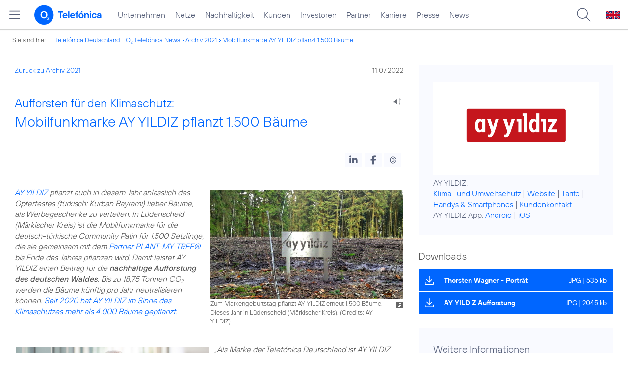

--- FILE ---
content_type: text/html; charset=UTF-8
request_url: https://www.telefonica.de/news/corporate/2022/07/aufforsten-fuer-den-klimaschutz-mobilfunkmarke-ay-yildiz-pflanzt-1500-baeume.html?cat=zitat;page=6;year=2021;tag=%23privatkunden
body_size: 21084
content:
<!DOCTYPE html>
<html lang="de">
<head>
<meta http-equiv="X-UA-Compatible" content="IE=Edge">
<title>Aufforsten für den Klimaschutz: Mobilfunkmarke AY YILDIZ pflanzt 1.500 Bäume</title>  
<meta http-equiv="Content-Type" content="text/html; charset=utf-8">
<meta name="description" content="">
<meta name="keywords" content="AY_YILDIZ,Marken">
<meta name="robots" content="all">
<meta name="viewport" content="width=device-width, initial-scale=1.0, user-scalable=yes">
<meta name="color-scheme" content="light only"> 
<meta name="twitter:card" content="summary_large_image">
<meta property="og:type" content="article">
<meta content="https://www.telefonica.de/news/corporate/2022/07/aufforsten-fuer-den-klimaschutz-mobilfunkmarke-ay-yildiz-pflanzt-1500-baeume.html" property="og:url">
<meta content="Aufforsten für den Klimaschutz: Mobilfunkmarke AY YILDIZ pflanzt 1.500 Bäume" property="og:title">
<meta content="AY YILDIZ pflanzt auch in diesem Jahr anlässlich des Opferfestes (türkisch: Kurban Bayrami) lieber Bäume, als Werbegeschenke zu verteilen. In Lüdenscheid (Märkischer Kreis) ist die Mobilfunkmarke für die deutsch-türkische Community Patin für 1.500 Setzlinge, die sie gemeinsam mit dem Partner PLANT-MY-TREE® bis Ende des Jahres pflanzen wird." property="og:description">
<meta content="https://www.telefonica.de/file/public/1714/Ay-Yildiz-Wald--1280x720.jpg" property="og:image">
<link type="text/css" href="/static/assets/css/unsemantic-grid-responsive-tablet-no-ie7.css?v=595" rel="stylesheet">
<link type="text/css" href="/static/css/2021_telefonica.css?v=595" rel="stylesheet">
<link type="text/css" href="/static/css/print.css?v=595" rel="stylesheet" media="print">
<script type="text/javascript" src="/static/assets/jquery-3.5.1/jquery-3.5.1.min.js?autogz=1"></script>
<script type="text/javascript" src="/static/assets/jquery-3.5.1/jquery-migrate-1.4.1.min.js?autogz=1"></script>  <script type="text/javascript" src="/static/js/common.js?autogz=1;v=595"></script>
<script type="text/javascript" src="/static/js/contentloader.js?v=5"></script>  <script type="text/javascript" src="/static/js/jquery.autocomplete.js?v=595"></script> <link rel="apple-touch-icon" sizes="180x180" href="/static/icons/apple-touch-icon.png?v=4">
<link rel="icon" type="image/png" sizes="32x32" href="/static/icons/favicon-32x32.png?v=4">
<link rel="icon" type="image/png" sizes="16x16" href="/static/icons/favicon-16x16.png?v=4">
<link rel="manifest" href="/static/icons/site.webmanifest">
<link rel="mask-icon" href="/static/icons/safari-pinned-tab.svg?v=4" color="#0066FF">
<link rel="shortcut icon" href="/static/icons/favicon.ico?v=4">
<meta name="msapplication-TileColor" content="#f9faff">
<meta name="msapplication-config" content="/static/icons/browserconfig.xml">
<meta name="theme-color" content="#f9faff">
 <script src="//f1-eu.readspeaker.com/script/4522/webReader/webReader.js?pids=wr"></script><link href="/static/assets/shariff-3.2.1/shariff.complete.css?v=6" rel="stylesheet">
<link href="/static/gammagallery/css/par-photo-album.css" media="all" rel="stylesheet">
<link href="/static/gammagallery/css/style.css" media="all" rel="stylesheet">
<script src="/static/gammagallery/js/modernizr.custom.70736.js"></script>
<script src="/static/gammagallery/js/gamma.js?v=1"></script>
<script src="/static/gammagallery/js/jquery.masonry.2108.min.js"></script>
<script src="/static/gammagallery/js/jquerypp.custom.js"></script>   <link rel="canonical" href="https://www.telefonica.de/news/corporate/2022/07/aufforsten-fuer-den-klimaschutz-mobilfunkmarke-ay-yildiz-pflanzt-1500-baeume.html"/>  </head>
<body class="page_00 page-sec_twocolumn_wide_scp standard page-layout-2021_telefonica" id="page0"> 
<!-- Matomo Tag Manager -->
<script type="text/javascript">
var _mtm = window._mtm = window._mtm || [];
_mtm.push({'mtm.startTime': (new Date().getTime()), 'event': 'mtm.Start'});
_mtm.push({"layout":"2021_telefonica","startdate":"","category":"Blogartikel,Startseite","groups":"Redaktion","tags":"AY_YILDIZ,Marken","author":"Klaus Schulze-L\u00f6wenberg","publish_date":"2022-07-11","created":"2022-07-08","page_title":"Aufforsten f\u00fcr den Klimaschutz: Mobilfunkmarke AY YILDIZ pflanzt 1.500 B\u00e4ume","news_title":"Aufforsten f\u00fcr den Klimaschutz: Mobilfunkmarke AY YILDIZ pflanzt 1.500 B\u00e4ume","enddate":"","seo_page_title":"","drilldown":"news;corporate;2022;07;aufforsten-fuer-den-klimaschutz-mobilfunkmarke-ay-yildiz-pflanzt-1500-baeume","content_type":"news","last_changed":"2023-01-19","display_date":"2022-07-11"});
var d=document, g=d.createElement('script'), s=d.getElementsByTagName('script')[0];
g.type='text/javascript'; g.async=true; g.src='https://webstatistics.telefonica.de/js/container_kmdc61rh.js'; s.parentNode.insertBefore(g,s);
</script>
<!-- End Matomo Tag Manager -->
<!-- Matomo Tag Tracking --><script>
$(window).off("_mtm.push").on("_mtm.push",function(e,option){if(_mtm&&(typeof(option)=='object')){_mtm.push(option);}});
</script><!-- End Matomo Tag Tracking -->
<div id="s1" class="sec_root fl-par-body"><div class="sec_header" id="s98"><div id="c98_0" class="sec_header spc-main-column col_first"><!-- <par_scp_header> --> <div id="page-top"><div></div></div>  <header>
<div id="scp-header-fixed">
<div id="skip">
<a href="#content" class="page-skip-link"><div class="par-body">Zum Inhalt springen...</div></a>
</div>
<div id="scp-header"> <div data-layout="2021_telefonica" class="page-navmenu-body" data-state="online" data-tree-id="" data-topnav-id="#page-navmenu" data-label="top_level" id="page-navmenu"></div> <div id="scp-header-content" class="page-topmenu-container fl-header-search"> <button data-tree-id="" aria-label="Hauptmenü öffnen" data-layout="2021_telefonica" class="page-sitemenu-button" data-state="online" type="button" data-message-id="9945" data-language="de" data-nav-id="" data-aria-label-open="Hauptmenü öffnen" data-aria-label-close="Hauptmenü schließen"></button> <div id="page-logo"><a href="/"><img src="/static/layout/2021_telefonica/header/logo_telefonica_o2_blue.svg" alt="Logo von o2 Telefónica" width="150" height="54"></a></div>  <div id="page-navigation">  <div class="page-nav-select">
<nav> <ul data-layout="2021_telefonica" class="page-nav page-nav-option fl-no-topmenu page-navmenu" data-state="online" data-language="de" id="page-nav-topmenu"><li id="nav-217" class="fl-hover fl-first" data-nav-id="217"><a title="Unternehmen Telefónica Deutschland" href="/unternehmen.html" class="l-link">Unternehmen</a></li><li id="nav-235" class="fl-hover" data-nav-id="235"><a href="/netze.html" title="Festnetz und Mobilfunk" class="l-link">Netze</a></li><li id="nav-218" class="fl-hover" data-nav-id="218"><a class="l-link" href="/nachhaltigkeit.html">Nachhaltigkeit</a></li><li id="nav-236" class="fl-hover" data-nav-id="236"><a href="/kunden.html" class="l-link">Kunden</a></li><li id="nav-225" class="fl-hover" data-nav-id="225"><a class="l-link" href="/investor-relations.html">Investoren</a></li><li id="nav-233" class="fl-hover" data-nav-id="233"><a href="/partner.html" class="l-link">Partner</a></li><li id="nav-220" class="fl-hover" data-nav-id="220"><a class="l-link" href="/karriere.html">Karriere</a></li><li id="nav-219" class="fl-hover" data-nav-id="219"><a class="l-link" href="/presse.html">Presse</a></li><li id="nav-228" class="fl-hover" data-nav-id="228"><a class="l-link" href="/o2-telefonica-news.html">News</a></li></ul> </nav>
</div>  </div>  <div id="page-search">
<form method="get" name="header_search" action="/search/index" onsubmit="Common.autoComplete.doSearch($('#q1').val()); return false;">
<input name="cmd" value="search" type="hidden">
<input name="search" value="site" type="hidden">
<input id="layout" name="layout" value="2021_telefonica" type="hidden">
<input id="lang" name="lang" value="de" type="hidden">
<div id="length-check" style="position: absolute; top: -200px; left: -1000px;"></div>
<div id="page-search-input" class="xscp-header-search">  <input name="q" id="q1" placeholder="Suche..." maxlength="150">
<button type="submit" class="page-search-submit" aria-label="Suche ausführen"></button>
</div>
</form>
</div>
<button type="button" id="page-search-button" aria-label="Suche öffnen" data-aria-label-open="Suche öffnen" data-aria-label-close="Suche schließen"></button>
<div id="page-language-select"><a href="/home_en" class="l-link" hreflang="en"><img src="/static/layout/2021_telefonica/header/flag_en.svg" alt="Englische Flagge, stellvertretend für englischsprachige Version der o2 Telefónica" width="28" height="17" border="0"></a></div>  </div>
</div>
</div>
</header>  <!-- </par_scp_header> --><!-- <par_path> --><div class="par par-path" id="sp2" data-tag="Path">
<ul class="nav-path"> <li class="fl-first">Sie sind hier: <a href="/">Telefónica Deutschland</a></li><li><a href="/news/corporate/index.html">O<sub>2</sub> Telefónica News</a></li><li><a href="/news/corporate/index.html?tag=%23privatkunden;year=2021;cat=pressemitteilungen">Archiv 2021</a></li><li><a href="/news/corporate/2022/07/aufforsten-fuer-den-klimaschutz-mobilfunkmarke-ay-yildiz-pflanzt-1500-baeume.html?year=2021;cat=zitat;page=6;tag=%23privatkunden">Mobilfunkmarke AY YILDIZ pflanzt 1.500 Bäume</a></li> </ul>
<div class="fclear"></div>
</div> <!-- </par_path> --></div><div class="fclear"></div></div><div class="sec_body page-content grid-container" id="s2"><div id="c05_0" class="grid-66 tablet-grid-66 mobile-grid-100 grid-content col_content_wide col_first"><!-- <par_backlink> --> <div class="par par-backlink" data-tag="Back Link">
<div class="par-backlink-content">
<div class="par-backlink-back"><a href="/news/corporate/index.html?year=2021;cat=zitat;page=6;tag=%23privatkunden#feed-msg-id-9945">Zurück zu Archiv 2021</a></div>
<div class="par-backlink-next">11.07.2022</div>  <div class="fclear"></div>
</div>
</div> <!-- </par_backlink> --><!-- <par_page_content_id> --><div style="position: relative; max-width: var(--par-max-width); margin: 0 auto; padding: 0;" class="par-content-id"><a id="content" class="par-anchor"></a></div> <!-- </par_page_content_id> --><!-- RSPEAK_START --><!-- <par_headline> --><div id="p4" data-tag="Headline" class="par par-headline par-headline-margin fl-no-par-body par-textblock-default fl-text-align-left"><div class="par-body"><h1 class="default-font par-heading par-headline-tag-h1 par-font-size-default"><span class="par-overline">Aufforsten für den Klimaschutz: </span>Mobilfunkmarke AY YILDIZ pflanzt 1.500 Bäume</h1></div></div> <!-- </par_headline> --><!-- <par_speech_output> --> <script>
$(document).ready(function(){if($("div.par-path-bar").length){$("div.par-path-bar:first").prepend('<div id="rs-controls-p5" class="rs_preserve rs_skip rs_addtools rs_splitbutton rs_exp" style="position: fixed; top: 75px; left: 30px;"></div>');}
else{$("#p5").siblings(".par-headline").prepend('<div id="rs-controls-p5" class="rs_preserve rs_skip rs_addtools rs_splitbutton rs_exp"></div>');}});
</script><style type="text/css" >.par-rs-box-pos{width:80px !important}
div#rs-controlpanel{display:none !important}</style> <div class="par par-speech-output fl-no-par-body" id="p5" data-tag="Speech Output">
<div class="par-so-bar">
<div id="rs_buttonp5" class="rs_skip rs_preserve rs_href">
<a href="//app-eu.readspeaker.com/cgi-bin/rsent?customerid=4522&lang=de_de&url=https%3A%2F%2Fwww.telefonica.de%2Fnews%2Fcorporate%2F2022%2F07%2Faufforsten-fuer-den-klimaschutz-mobilfunkmarke-ay-yildiz-pflanzt-1500-baeume.html%3Fpage%3D6%3Bstate%3Donline%3Btag%3D%2523privatkunden%3Bfeed_month%3D07%3Bcat%3Dzitat%3Bslug%3Dcorporate%3Byear%3D2021%3Bfeed_year%3D2022" onclick="readpage(this.href, 'rs-controls-p5'); return false;"><img width="24" src="/static/layout/o2_portal/site/speaker.png" alt="Ein Lautsprecher-Symbol, stellvertretend für die Funktion &quot;Seite vorlesen&quot;" title="Seite vorlesen" /></a>
</div>
<!-- RSPEAK_STOP -->
<div class="fclear"></div>
<!-- RSPEAK_START -->
</div>
</div> <!-- </par_speech_output> --><!-- <par_socialshareprivacy> --><!-- RSPEAK_STOP --><div id="p6" data-tag="Shariff" class="par par-shariff fl-no-par-body"><style type="text/css" >.shariff .orientation-horizontal.button-style-standard.shariff-col-3 li{min-width:70px}
.shariff .orientation-horizontal.button-style-standard.shariff-col-3 li .share_text{text-indent:0}
div.par-shariff.fl-small-margin div.par-body{padding-top:0 !important;padding-bottom:0 !important}
div.par-shariff .shariff{display:flex;justify-content:flex-end;align-items:center}
div.par-shariff .shariff .orientation-horizontal li{margin-bottom:0}
div.par-shariff .shariff a{padding:0;display:flex;justify-content:center}
div.par-shariff-show-date div.par-shariff-bar{display:flex;justify-content:space-between;align-items:center}
div.par-shariff-news-message-date{display:flex;justify-content:center;align-items:center;background-color:var(--col-tlf-white);color:var(--col-grey6);padding:3px 16px;height:30px;border-radius:15px;font-size:14px;font-family:var(--font-medium)}
.shariff .threads a:hover{background-color:#000}</style><div class="par-body"><div class="par-shariff-bar"><div data-services="[&quot;linkedin&quot;,&quot;facebook&quot;,&quot;threads&quot;]" data-button-style="icon" data-lang="de" class="shariff"></div></div></div></div><!-- RSPEAK_START --> <!-- </par_socialshareprivacy> --><!-- <par_media> --><div data-pid="p19" class="par par-media fl-no-par-body par-textblock-no-dec par-textblock-default par-effect-none" id="p19" data-tag="Media"><div class="par-body"><div class="par-text l-inline-right"><div class="l-inline thmb-portrait l-inline-popup-container"><img class="l-img-popup" alt="" src="/file/public/1714/Ay-Yildiz-Wald--1280x720.jpg" srcset="/file/public/1714/Ay-Yildiz-Wald--1280x720.jpg 1280w, /file/repository/47958_t_720_405/1/0/Ay-Yildiz-Wald--1280x720.jpg 720w, /file/repository/47958_t_360_203/1/0/Ay-Yildiz-Wald--1280x720.jpg 360w" onclick="Common.openImgPopupTrigger(this)" sizes="(max-width: 360px) 180px, (max-width: 720px) 360px, 1280px" loading="lazy"><div class="l-inline-popup l-inline-popup-last" onclick="return Common.openImgPopup('47958', '1280', '720','\/file\/public\/1714\/Ay-Yildiz-Wald--1280x720.jpg', '', 0, '', window.location.pathname, '', this)"></div><div class="l-inline-caption">Zum Markengeburtstag pflanzt AY YILDIZ erneut 1.500 Bäume. Dieses Jahr in Lüdenscheid (Märkischer Kreis). (<span class="page-license-inline"><span class="page-license-info author">Credits: AY YILDIZ</span></span>)</div><div class="fclear"></div></div><div class="pre-text"><i><a target="_blank" href="https://www.ayyildiz.de/" class="l-link">AY YILDIZ</a> pflanzt auch in diesem Jahr anlässlich des Opferfestes (türkisch: Kurban Bayrami) lieber Bäume, als Werbegeschenke zu verteilen. In Lüdenscheid (Märkischer Kreis) ist die Mobilfunkmarke für die deutsch-türkische Community Patin für 1.500 Setzlinge, die sie gemeinsam mit dem <a href="https://plant-my-tree.de/" target="_blank" class="l-link">Partner PLANT-MY-TREE®</a> bis Ende des Jahres pflanzen wird. Damit leistet AY YILDIZ einen Beitrag für die <b>nachhaltige Aufforstung des deutschen Waldes</b>. Bis zu 18,75 Tonnen CO<sub>2</sub> werden die Bäume künftig pro Jahr neutralisieren können. <a class="l-link" href="https://www.ayyildiz.de/infos-ratgeber/wissensportal/klima-und-umweltschutz" target="_blank">Seit 2020 hat AY YILDIZ im Sinne des Klimaschutzes mehr als 4.000 Bäume gepflanzt.</a></i></div><div class="fclear"></div></div></div></div> <!-- </par_media> --><!-- <par_media> --><div data-tag="Media" id="p34" data-pid="p34" class="par par-media fl-no-par-body par-textblock-no-dec par-textblock-default par-effect-none"><div class="par-body"><div class="par-text l-inline-left"><div class="l-inline thmb-portrait l-inline-popup-container"><img loading="lazy" onclick="Common.openImgPopupTrigger(this)" sizes="(max-width: 360px) 180px, (max-width: 720px) 360px, 1280px" src="/file/public/1846/Thorsten-Wagner-32A6486-1280x720.jpg" srcset="/file/public/1846/Thorsten-Wagner-32A6486-1280x720.jpg 1280w, /file/repository/52689_t_720_405/0/0/Thorsten-Wagner-32A6486-1280x720.jpg 720w, /file/repository/52689_t_360_203/0/0/Thorsten-Wagner-32A6486-1280x720.jpg 360w" class="l-img-popup" alt=""><div class="l-inline-popup l-inline-popup-last" onclick="return Common.openImgPopup('52689', '1280', '720','\/file\/public\/1846\/Thorsten-Wagner-32A6486-1280x720.jpg', '', 0, '', window.location.pathname, '', this)"></div><div class="l-inline-caption">Thorsten Wagner</div><div class="fclear"></div></div><div class="pre-text"><i>„Als Marke der Telefónica Deutschland ist AY YILDIZ den engagierten Nachhaltigkeitszielen des Unternehmens verpflichtet“</i>, stellt <b>Thorsten Wagner</b>, Director Ethnic P&amp;L bei Telefónica Deutschland und Geschäftsführer von AY YILDIZ, heraus. <i>„Unsere Aufforstungsaktion gemeinsam mit PLANT-MY-TREE® zahlt darauf ein und wird von unseren Vertriebs- und Geschäftspartnern sehr geschätzt. Deshalb freue ich mich, dass wir mit dieser Aktion bereits das dritte Jahr in Folge ein Zeichen für den Klimaschutz setzen.“</i></div><div class="fclear"></div></div></div></div> <!-- </par_media> --><!-- <par_media> --><div data-tag="Media" id="p8" class="par par-media fl-no-par-body par-textblock-no-dec par-textblock-default par-effect-none fl-small-margin-bottom" data-pid="p8"><div class="par-body"><h2 class="default-font par-heading par-headline-tag-h2 par-font-size-default">Nachhaltiges Engagement</h2><div class="par-text l-inline-left"><div class="pre-text">Die Aufforstungs-Aktion von AY YILDIZ setzt auf <b>nachhaltige Langfristigkeit</b>. Mindestens 99 Jahre werden die von AY YILDIZ unter anderem mit Bergahorn, Eiche, Douglasie und Rotbuche neu bepflanzten Flächen weder abgeholzt noch wirtschaftlich genutzt. Dafür steht PLANT-MY-TREE®. Das Unternehmen forstet Flächen erstmals auf, die vorher anderweitig genutzt wurden. PLANT-MY-TREE® betreibt auch den <b>Umbau und Schutz von Waldflächen</b>, auf denen die Baumbestände z.B. durch Krankheiten oder klimatische Veränderungen zerstört sind.</div><div class="fclear"></div></div></div></div> <!-- </par_media> --><!-- <par_photo_album> --><style type="text/css" >div.gamma-description .page-license-media{background-color:transparent !important;font-size:16px !important;padding-bottom:0 !important;position:relative !important;bottom:0 !important;padding:0 10px !important}
div.gamma-description a.page-license-info.author,div.gamma-description a.page-license-info.license{color:#00edff !important}</style> <script>
$(document).ready(function(){var GammaSettings={viewport:[{width:1200,
columns:5},
{width:900,
columns:4
},{width:500,
columns:3
},{width:320,
columns:2
},{width:0,
columns:2}
],
widthes:[1300,1000,700,300,200,140,0],
finalNumber:6,
interval:6000,
pid:"p32"};
var container=$('#gamma-container-p32');
var gm_local=new Gamma;gm_local.init(GammaSettings,fncallback,container);
$(window).on("stream.open stream.close resize",function(e){gm_local.readjustMasonry();
});var items=['<li class="par-photo-album-add-p32"><div data-max-width="1280" data-max-height="720"><div data-src="/file/public/1849/AyYildiz-Baumpflanzaktion-2022-3a-1280x720.jpg" data-min-width="1300"></div><div data-src="/file/public/1849/AyYildiz-Baumpflanzaktion-2022-3a-1280x720.jpg" data-min-width="1000"></div><div data-src="/file/public/1849/AyYildiz-Baumpflanzaktion-2022-3a-1280x720.jpg" data-min-width="700"></div><div data-src="/file/repository/52683_t_600_338/0/0/AyYildiz-Baumpflanzaktion-2022-3a-1280x720.jpg" data-min-width="300"></div><div data-src="/file/repository/52683_t_400_225/0/0/AyYildiz-Baumpflanzaktion-2022-3a-1280x720.jpg" data-min-width="200"></div><div data-src="/file/repository/52683_t_280_158/0/0/AyYildiz-Baumpflanzaktion-2022-3a-1280x720.jpg" data-min-width="140"></div><div data-src="/file/repository/52683_t_280_158/0/0/AyYildiz-Baumpflanzaktion-2022-3a-1280x720.jpg"></div></div></li><li class="par-photo-album-add-p32"><div data-max-width="1280" data-max-height="720"><div data-src="/file/public/1849/AyYildiz-Baumpflanzaktion-2022-3c-1280x720.jpg" data-min-width="1300"></div><div data-src="/file/public/1849/AyYildiz-Baumpflanzaktion-2022-3c-1280x720.jpg" data-min-width="1000"></div><div data-src="/file/public/1849/AyYildiz-Baumpflanzaktion-2022-3c-1280x720.jpg" data-min-width="700"></div><div data-src="/file/repository/52688_t_600_338/0/0/AyYildiz-Baumpflanzaktion-2022-3c-1280x720.jpg" data-min-width="300"></div><div data-src="/file/repository/52688_t_400_225/0/0/AyYildiz-Baumpflanzaktion-2022-3c-1280x720.jpg" data-min-width="200"></div><div data-src="/file/repository/52688_t_280_158/0/0/AyYildiz-Baumpflanzaktion-2022-3c-1280x720.jpg" data-min-width="140"></div><div data-src="/file/repository/52688_t_280_158/0/0/AyYildiz-Baumpflanzaktion-2022-3c-1280x720.jpg"></div></div></li><li class="par-photo-album-add-p32"><div data-max-width="1280" data-max-height="720"><div data-src="/file/public/1849/AyYildiz-Baumpflanzaktion-2022-DSC06646-1280x720.jpg" data-min-width="1300"></div><div data-src="/file/public/1849/AyYildiz-Baumpflanzaktion-2022-DSC06646-1280x720.jpg" data-min-width="1000"></div><div data-src="/file/public/1849/AyYildiz-Baumpflanzaktion-2022-DSC06646-1280x720.jpg" data-min-width="700"></div><div data-src="/file/repository/52686_t_600_338/0/0/AyYildiz-Baumpflanzaktion-2022-DSC06646-1280x720.jpg" data-min-width="300"></div><div data-src="/file/repository/52686_t_400_225/0/0/AyYildiz-Baumpflanzaktion-2022-DSC06646-1280x720.jpg" data-min-width="200"></div><div data-src="/file/repository/52686_t_280_158/0/0/AyYildiz-Baumpflanzaktion-2022-DSC06646-1280x720.jpg" data-min-width="140"></div><div data-src="/file/repository/52686_t_280_158/0/0/AyYildiz-Baumpflanzaktion-2022-DSC06646-1280x720.jpg"></div></div></li>'];
$('.loadmore-p32').show();gm_local.saveOffsetTop();
$('.loadmore-p32').on('click',function(){$('.loadmore-p32').hide();gm_local.saveOffsetTop();
gm_local.setAdditionalImages($(items[0]));
gm_local.addAdditionalImages();
gm_local.readjustMasonry();
$('.showless-p32').show();
});
$('.showless-p32').on('click',function(){$('.showless-p32').hide();gm_local.scrollToOffsetTop();
gm_local.setAdditionalImages($(items[0]));
$('.loadmore-p32').show();
gm_local.removeAdditionalImages();
gm_local.readjustMasonry();
});
function fncallback(){gm_local.setAdditionalImages($(items[0]));}});
</script><div class="par par-photo-album fl-no-par-body par-textblock-default" id="p32"><div class="par-body"><div class="par par-photo-album-container">
<div class="par-photo-album-main">
<div class="gamma-container gamma-loading" id="gamma-container-p32">
<div style="text-align: right; padding: 0px 4px 0px 0px;" class="showless-p32 par-photo-album-moreless">Weniger Bilder</div>
<div style="text-align: right; padding: 0px 0px 6px 0px;" class="loadmore-top-p32 par-photo-album-moreless"></div>
<ul class="gamma-gallery gamma-gallery-p32"><li><div data-max-width="1280" data-max-height="720"><div data-src="/file/public/1849/AyYildiz-Baumpflanzaktion-2022-124111-1280x720.jpg" data-min-width="1300"></div><div data-src="/file/public/1849/AyYildiz-Baumpflanzaktion-2022-124111-1280x720.jpg" data-min-width="1000"></div><div data-src="/file/public/1849/AyYildiz-Baumpflanzaktion-2022-124111-1280x720.jpg" data-min-width="700"></div><div data-src="/file/repository/52685_t_600_338/0/0/AyYildiz-Baumpflanzaktion-2022-124111-1280x720.jpg" data-min-width="300"></div><div data-src="/file/repository/52685_t_400_225/0/0/AyYildiz-Baumpflanzaktion-2022-124111-1280x720.jpg" data-min-width="200"></div><div data-src="/file/repository/52685_t_280_158/0/0/AyYildiz-Baumpflanzaktion-2022-124111-1280x720.jpg" data-min-width="140"></div><div data-src="/file/repository/52685_t_280_158/0/0/AyYildiz-Baumpflanzaktion-2022-124111-1280x720.jpg"></div></div></li><li><div data-max-width="1280" data-max-height="720"><div data-src="/file/public/1849/AyYildiz-Baumpflanzaktion-2022-130524-1280x720.jpg" data-min-width="1300"></div><div data-src="/file/public/1849/AyYildiz-Baumpflanzaktion-2022-130524-1280x720.jpg" data-min-width="1000"></div><div data-src="/file/public/1849/AyYildiz-Baumpflanzaktion-2022-130524-1280x720.jpg" data-min-width="700"></div><div data-src="/file/repository/52684_t_600_338/0/0/AyYildiz-Baumpflanzaktion-2022-130524-1280x720.jpg" data-min-width="300"></div><div data-src="/file/repository/52684_t_400_225/0/0/AyYildiz-Baumpflanzaktion-2022-130524-1280x720.jpg" data-min-width="200"></div><div data-src="/file/repository/52684_t_280_158/0/0/AyYildiz-Baumpflanzaktion-2022-130524-1280x720.jpg" data-min-width="140"></div><div data-src="/file/repository/52684_t_280_158/0/0/AyYildiz-Baumpflanzaktion-2022-130524-1280x720.jpg"></div></div></li><li><div data-max-width="1280" data-max-height="720"><div data-src="/file/public/1849/AyYildiz-Baumpflanzaktion-2022-151651-1280x720.jpg" data-min-width="1300"></div><div data-src="/file/public/1849/AyYildiz-Baumpflanzaktion-2022-151651-1280x720.jpg" data-min-width="1000"></div><div data-src="/file/public/1849/AyYildiz-Baumpflanzaktion-2022-151651-1280x720.jpg" data-min-width="700"></div><div data-src="/file/repository/52687_t_600_338/0/0/AyYildiz-Baumpflanzaktion-2022-151651-1280x720.jpg" data-min-width="300"></div><div data-src="/file/repository/52687_t_400_225/0/0/AyYildiz-Baumpflanzaktion-2022-151651-1280x720.jpg" data-min-width="200"></div><div data-src="/file/repository/52687_t_280_158/0/0/AyYildiz-Baumpflanzaktion-2022-151651-1280x720.jpg" data-min-width="140"></div><div data-src="/file/repository/52687_t_280_158/0/0/AyYildiz-Baumpflanzaktion-2022-151651-1280x720.jpg"></div></div></li></ul>
<div class="gamma-overlay"></div>
<div style="text-align: right; padding: 0px 4px 0px 0px;" class="loadmore-p32 par-photo-album-moreless">Mehr Bilder (6)</div>
<div style="text-align: right; padding: 0px 4px 0px 0px;" class="showless-p32 par-photo-album-moreless">Weniger Bilder</div>
</div>
</div><!-- /par-photo-album-main -->
</div> <div class="fclear"></div>
</div><!-- par-body -->
</div> <!-- </par_photo_album> --><!-- <par_media> --><div data-tag="Media" id="p22" class="par par-media fl-no-par-body par-textblock-dec par-textblock-hc-69 par-effect-none" data-pid="p22"><div class="par-body"><h2 class="default-font par-heading par-headline-tag-h2 par-font-size-default">Klimaneutral bis 2025</h2><div class="par-text l-inline-left"><div class="l-inline thmb-portrait l-inline-popup-container"><img loading="lazy" sizes="(max-width: 360px) 180px, (max-width: 720px) 360px, 1280px" onclick="Common.openImgPopupTrigger(this)" srcset="/file/public/1817/The-Climate-Choice-Scope-Ziele-Ballon-Klimaneutralitaet-1280x720.jpg 1280w, /file/repository/51933_t_720_405/1/0/The-Climate-Choice-Scope-Ziele-Ballon-Klimaneutralitaet-1280x720.jpg 720w, /file/repository/51933_t_360_203/1/0/The-Climate-Choice-Scope-Ziele-Ballon-Klimaneutralitaet-1280x720.jpg 360w" src="/file/public/1817/The-Climate-Choice-Scope-Ziele-Ballon-Klimaneutralitaet-1280x720.jpg" alt="" class="l-img-popup"><div class="l-inline-popup l-inline-popup-last" onclick="return Common.openImgPopup('51933', '1280', '720','\/file\/public\/1817\/The-Climate-Choice-Scope-Ziele-Ballon-Klimaneutralitaet-1280x720.jpg', '', 0, '', window.location.pathname, '', this)"></div><div class="l-inline-caption">Der Telekommunikationsanbieter selbst hat zwischen 2015 und 2021 seinen CO<sub>2</sub>-Ausstoß (Scope 1+2) um 97 Prozent gesenkt. (<span class="page-license-inline"><span class="page-license-info author">Credits: Gettyimages (edited)</span></span>)</div><div class="fclear"></div></div><div class="pre-text">Neben ihren Marken wie <a href="https://www.ayyildiz.de/infos-ratgeber/wissensportal/klima-und-umweltschutz" target="_blank" class="l-link">AY YILDIZ</a> engagiert sich auch die <b>Telefónica Deutschland</b> selbst stark im Bereich <span class="l-dead">Umwelt- und Klimaschutz</span>. Der Telekommunikationsanbieter selbst hat zwischen 2015 und 2021  seinen CO<sub>2</sub>-Ausstoß (Scope 1+2) um 97 Prozent gesenkt. Der Stromverbrauch pro Byte sank im selben Zeitraum um 78 Prozent. Das Unternehmen <a class="l-link" href="/news/corporate/2022/03/zum-welt-recycling-tag-so-schont-o2-telefonica-natuerliche-ressourcen.html">nutzt zu 100 Prozent Strom aus erneuerbaren Energien</a> und <b>will spätestens 2025</b> bei den eigenen direkt (Scope 1) und durch Stromeinkauf indirekt (Scope 2) verursachten Emissionen <b>netto-CO<sub>2</sub>-neutral sein</b>. Dabei soll der Stromverbrauch pro Byte bis 2025 im Vergleich zu 2015 um rund 87 Prozent sinken. Zentral für die Zielerreichung sind vor allem der <b>schnelle 5G-Ausbau und die Modernisierung des Netzes</b>. Darüber hinaus werden das Netz, die Produkte und Dienstleistungen noch weiter an den Prinzipien der Circular Economy ausgerichtet. <a class="l-link" href="/news/corporate/2022/02/mit-the-climate-choice-die-lieferkette-dekarbonisieren-o2-telefonica-analysiert-co2-emissionen-von-lieferanten.html">Bis 2040 will das Unternehmen entlang der gesamten Wertschöpfungskette netto-CO<sub>2</sub>-neutral (Scope 3) sein</a>.</div><div class="fclear"></div></div></div></div> <!-- </par_media> --><!-- <par_socialshareprivacy> --><!-- RSPEAK_STOP --><div class="par par-shariff fl-no-par-body" data-tag="Shariff" id="p13"><div class="par-body"><div class="par-shariff-bar"><div data-button-style="icon" data-services="[&quot;linkedin&quot;,&quot;facebook&quot;,&quot;threads&quot;]" class="shariff" data-lang="de"></div></div></div></div><!-- RSPEAK_START --> <!-- </par_socialshareprivacy> --><!-- <par_author_info> --><!-- </par_author_info> --><!-- RSPEAK_STOP --></div><div id="c02_0" class="grid-33 tablet-grid-33 mobile-grid-100 grid-content col_info"><!-- RSPEAK_START --><!-- <par_media> --><div data-pid="p2" class="par par-media fl-no-par-body par-textblock-dec par-textblock-hc-69 par-effect-none" id="p2" data-tag="Media"><div class="par-body"><div class="par-text l-inline-left"><div class="l-inline thmb-full-size"><img class="l-img" alt="" src="/file/public/1086/ay-yildiz-1280x720.jpg" srcset="/file/public/1086/ay-yildiz-1280x720.jpg 1280w, /file/repository/46878_t_720_405/0/0/ay-yildiz-1280x720.jpg 720w, /file/repository/46878_t_360_203/0/0/ay-yildiz-1280x720.jpg 360w" sizes="(max-width: 360px) 180px, (max-width: 720px) 360px, 1280px" loading="lazy"><div class="fclear"></div></div><div class="pre-text">AY YILDIZ:
<a class="l-link" href="https://www.ayyildiz.de/infos-ratgeber/wissensportal/klima-und-umweltschutz" target="_blank">Klima- und Umweltschutz</a> | <a class="l-link" href="https://www.ayyildiz.de/" target="_blank">Website</a> | <a class="l-link" target="_blank" href="https://www.ayyildiz.de/tarife">Tarife</a> | <a href="https://www.ayyildiz.de/handys-und-smartphones" target="_blank" class="l-link">Handys &amp; Smartphones</a> | <a class="l-link" target="_blank" href="https://www.ayyildiz.de/service-apps/kontakt" title="https://www.ayyildiz.de/service-apps/kontakt">Kundenkontakt</a>
AY YILDIZ App: <a class="l-link" href="https://play.google.com/store/apps/details?id=de.eplus.mappecc.client.android.ayyildiz&amp;amp;feature=search_result" target="_blank" title="https://play.google.com/store/apps/details?id=de.eplus.mappecc.client.android.ayyildiz&amp;feature=search_result">Android</a> | <a href="https://itunes.apple.com/de/app/ay-yildiz-prepaid/id438493211?mt=8" target="_blank" title="https://itunes.apple.com/de/app/ay-yildiz-prepaid/id438493211?mt=8" class="l-link">iOS</a></div><div class="fclear"></div></div></div></div> <!-- </par_media> --><!-- <par_link_button> --><div data-tag="Link Button" id="p35" class="par par-link-button fl-no-par-body par-textblock-no-dec par-textblock-default fl-small-margin-bottom par-link-button-full" data-pid="p35"><style type="text/css" >div.par-link-button-box{position:relative;display:flex;align-items:center;min-height:44px}
div.fl-small-margin-bottom div.par-link-button-box{margin-bottom:2px}
div.par-link-button .par-subheading{padding-bottom:15px}
div.par-link-button .par-heading + .par-subheading{margin-top:-10px}
@media only screen and (min-width:768px){div.par-link-button-box:hover{filter:brightness(110%)}
div.par-link-button-box.par-bg-hc-69:hover,div.par-link-button-box.par-bg-hc-31:hover{color:#FFF;background-color:#06F;filter:brightness(100%)}
div.par-link-button-box.par-bg-hc-69:hover svg .st0,div.par-link-button-box.par-bg-hc-31:hover svg .st0{fill:#FFF}
div.par-link-button-box.par-bg-hc-77:hover{color:#333;background-color:var(--col-secondary,#f9faff);filter:brightness(100%)}
div.par-link-button-box.par-bg-hc-77:hover svg .st0{fill:#333}}
div.par-link-button-full a{display:block;background-image:none !important;padding:0}
div.par-link-button-icon{display:flex;align-items:center;position:absolute;top:0;left:0;width:50px;height:100%;pointer-events:none}
div.par-link-button-icon svg{display:block;width:18px;height:18px;margin:0 9px 0 13px;pointer-events:none}
div.par-button-link-tag{flex-grow:1;font-family:'TelefonicaBold',Arial,Helvetica,sans-serif;font-size:14px;white-space:nowrap;min-width:0;padding:11px 9px 11px 52px;max-width:100%;overflow:hidden;text-overflow:ellipsis}
div.par-button-link-info{font-family:'TelefonicaRegular',Arial,Helvetica,sans-serif;font-size:14px;white-space:nowrap;padding:11px 13px 11px 9px}
div.par-link-button-small{--par-small-margin-gap:5px}
div.par-link-button-small-box{display:flex;justify-content:space-between;align-items:center}
div.par-link-button-small-box .par-heading{overflow:hidden;text-overflow:ellipsis;overflow-wrap:normal;max-width:100%;padding-bottom:0;flex:0 1 auto}
div.par-link-button-small a.par-link-button-small-button,button.par-link-button-small-button,body#cms-body button.par-link-button-small-button{display:flex;align-items:center;background-color:var(--col-primary);color:#fff;border:1px solid var(--col-primary);font-size:16px;font-family:var(--font-bold);padding:8px 16px 8px 8px;border-radius:8px;cursor:pointer;transition:backgroud-color 0.1s,color 0.1s;height:auto;background-image:none;word-break:break-word;max-width:50%;white-space:wrap;line-height:normal}
span.par-link-button-label{overflow:hidden;white-space:nowrap;text-overflow:ellipsis;min-width:0;flex:1 1 auto}
@media (pointer:fine) and (hover:hover){div.par-link-button-small a.par-link-button-small-button:hover,button.par-link-button-small-button:hover,body#cms-body button.par-link-button-small-button:hover{background-color:#fff;color:var(--col-primary)}}
div.par-link-button-small a.par-link-button-small-button svg,button.par-link-button-small-button svg{display:block;width:24px;height:auto;margin-right:8px;flex-shrink:0;flex-grow:0}
div.par-link-button-small.fl-small-margin-bottom.par-textblock-dec{padding-top:var(--par-small-margin-gap);padding-bottom:var(--par-small-margin-gap)}
div.par-copy-content.fl-small-margin-bottom.par-textblock-dec + div.par-link-button-small.fl-small-margin-bottom.par-textblock-dec{margin-top:calc(-1 * (30px - var(--par-small-margin-gap)))}
@media only screen and (max-width:767px){div.par-link-button-small-box{flex-wrap:wrap;align-items:flex-start;text-align:left}
div.par-link-button-small a.par-link-button-small-button,button.par-link-button-small-button,body#cms-body button.par-link-button-small-button{max-width:100%}</style><div class="par-body"><div class="par-subheading par-sub-headline-tag-div">Downloads</div><a class="l-link l-download l-jpg" href="/file/public/1846/Thorsten-Wagner-32A6486-1920x1280.jpg?attachment=1"><div class="par-link-button-box par-bg-hc-77"><div class="par-link-button-icon"><svg xmlns="http://www.w3.org/2000/svg" viewBox="0 0 702.8 702.8"><path fill="#0066FF" class="st0" fill-rule="evenodd" d="M332.2 518.7L128 314.2c-11.8-11.8-11.7-30.8 0-42.6s30.8-11.7 42.6 0l152.8 153V30.1c0-16.6 13.5-30.1 30.2-30.1 16.6 0 30.1 13.5 30.1 30.1v394.5l150.2-150.4c11.6-12 30.6-12.3 42.6-.8 12 11.6 12.3 30.6.8 42.6-.2.3-.5.5-.8.8L374.9 518.7c-5.7 5.6-13.4 8.7-21.3 8.8-8.1 0-15.7-3.2-21.4-8.8zm340.5-22c16.6 0 30.1 13.5 30.1 30.1v145.9c0 16.6-13.5 30.1-30.1 30.1H30.1C13.5 702.8 0 689.3 0 672.7V526.8c.6-16.6 14.6-29.6 31.3-29 15.7.6 28.4 13.2 29 29v115.8h582.4V526.8c-.1-16.7 13.4-30.1 30-30.1z" clip-rule="evenodd"/></svg></div><div class="par-button-link-tag">Thorsten Wagner - Porträt</div><div class="par-button-link-info">JPG &#124; 535 kb</div></div></a></div></div> <!-- </par_link_button> --><!-- <par_link_button> --><div id="p36" data-tag="Link Button" class="par par-link-button fl-no-par-body par-textblock-no-dec par-textblock-default fl-small-margin-bottom par-link-button-full" data-pid="p36"><div class="par-body"><a class="l-link l-download l-jpg" href="/file/public/1779/Ay-Yildiz-Wald--high.jpg?attachment=1"><div class="par-link-button-box par-bg-hc-77"><div class="par-link-button-icon"><svg xmlns="http://www.w3.org/2000/svg" viewBox="0 0 702.8 702.8"><path fill="#0066FF" class="st0" fill-rule="evenodd" d="M332.2 518.7L128 314.2c-11.8-11.8-11.7-30.8 0-42.6s30.8-11.7 42.6 0l152.8 153V30.1c0-16.6 13.5-30.1 30.2-30.1 16.6 0 30.1 13.5 30.1 30.1v394.5l150.2-150.4c11.6-12 30.6-12.3 42.6-.8 12 11.6 12.3 30.6.8 42.6-.2.3-.5.5-.8.8L374.9 518.7c-5.7 5.6-13.4 8.7-21.3 8.8-8.1 0-15.7-3.2-21.4-8.8zm340.5-22c16.6 0 30.1 13.5 30.1 30.1v145.9c0 16.6-13.5 30.1-30.1 30.1H30.1C13.5 702.8 0 689.3 0 672.7V526.8c.6-16.6 14.6-29.6 31.3-29 15.7.6 28.4 13.2 29 29v115.8h582.4V526.8c-.1-16.7 13.4-30.1 30-30.1z" clip-rule="evenodd"/></svg></div><div class="par-button-link-tag">AY YILDIZ Aufforstung</div><div class="par-button-link-info">JPG &#124; 2045 kb</div></div></a></div></div> <!-- </par_link_button> --><!-- <par_media> --><div class="par par-media fl-no-par-body par-textblock-no-dec par-textblock-default par-media-no-content par-effect-none" data-pid="p37" data-tag="Media" id="p37"><div class="par-body"><div class="par-text l-inline-left"><div class="fclear"></div></div></div></div> <!-- </par_media> --><!-- <par_media> --><div id="p21" data-tag="Media" class="par par-media fl-no-par-body par-textblock-dec par-textblock-hc-69 par-effect-none" data-pid="p21"><div class="par-body"><div class="par-subheading par-sub-headline-tag-div">Weitere Informationen</div><div class="par-text l-inline-left"><div class="l-inline thmb-full-size"><img sizes="(max-width: 360px) 180px, (max-width: 720px) 360px, 1280px" loading="lazy" alt="" class="l-img" srcset="/file/public/1578/Umwelt-Baum-FAN2043679RGB50-1280x720.jpg 1280w, /file/repository/39433_t_720_405/0/0/Umwelt-Baum-FAN2043679RGB50-1280x720.jpg 720w, /file/repository/39433_t_360_203/0/0/Umwelt-Baum-FAN2043679RGB50-1280x720.jpg 360w" src="/file/public/1578/Umwelt-Baum-FAN2043679RGB50-1280x720.jpg"><div class="fclear"></div></div><div class="pre-text">O<sub>2</sub> Telefónica: <span class="l-dead">Nachhaltigkeit ist fester Bestandteil des unternehmerischen Denkens und Handelns</span></div><div class="fclear"></div></div></div></div> <!-- </par_media> --><!-- RSPEAK_STOP --></div><div class="fclear"></div></div><div id="s99" class="sec_footer"><div class="col_footer col_first" id="c99_0"><!-- <par_scp_footer> --> <footer> <style type="text/css" >div#page-footer{position:relative;background:none #58617a;color:#FFF;font-size:12px;padding:12px 0;font-weight:normal;min-height:42px;max-width:none}
ul#page-sub-level{position:relative;display:block;margin:0;padding:0 30px}
ul#page-sub-level li{display:block;float:left;padding:0;margin:0;line-height:18px}
ul#page-sub-level li a{float:left;line-height:18px;color:#00c1d5;font-size:12px;font-weight:normal;text-decoration:none;padding:0 7px;border-left:1px solid #00c1d5;background:none transparent}
ul#page-sub-level li a:hover{text-decoration:underline}
ul#page-sub-level li span.l-dead{display:none}
li#page-copyright{padding-right:7px !important}
div#page-footer div#rs_div{position:absolute;width:auto;height:auto;background:#FFF;bottom:122px;right:10px;display:none}
div#page-footer div#rs_div a{color:#0b68ac;font-weight:bold;background:url(/static/layout/2021_telefonica/site/icon_bar.gif) -8px -214px no-repeat scroll;padding-left:25px;line-height:12px}
div#page-footer div#rs_div table{table-layout:auto}
footer div.par-hf-font-section-header div.par-body{padding:85px 0 !important}
div.page-footer-bar-box{display:flex;justify-content:center;align-items:center}
div.page-footer-nav-sitemap{display:flex;flex-direction:row;justify-content:center;padding:30px;font-family:TelefonicaLight,Arial,Helvetica,sans-serif;font-size:18px;line-height:normal;margin:0 auto}
div.page-footer-bar{border-top:1px solid rgba(255,255,255,0.2)}
div.page-footer-nav-sitemap ul{display:flex;flex-direction:column;flex-wrap:wrap;justify-content:flex-start;align-items:flex-start;margin:0;padding:10px 60px;flex-shrink:0;flex-grow:0}
div.page-footer-nav-sitemap ul:last-item{margin:0}
div.page-footer-nav-sitemap ul li{display:block;white-space:nowrap}
div.page-footer-nav-sitemap ul li a{display:inline-block;padding:0 0 8px 0}
div.page-footer-nav-sitemap ul li a:hover{text-decoration:underline}
div#page-sitemap{background-color:#0356c9 !important;color:#FFF}
div#page-sitemap a{color:#FFF}
div.page-sitemap-nav-container{padding-left:30px}
div.page-sitemap-col{padding:0 25px 25px 0}
div.page-sitemap-col:last-child{padding-right:0}
div.page-info-links{margin:0 0 20px 0}
div.page-sitemap-col a,div.page-footer-naviagtion ul li a{font-family:TelefonicaBold,Arial,Helvetica,sans-serif;font-size:15px;color:currentColor;background:none transparent;margin:0;padding:0;min-height:initial}
div.page-sitemap-col a{padding-bottom:6px}
div.page-sitemap-col ul,div.page-sitemap-col li{display:block;margin:0;padding:0}
div.page-sitemap-col ul.page-sitemap-list li{position:relative;font-family:TelefonicaRegular,Arial,Helvetica,sans-serif;font-size:12px;line-height:18px;padding:0 0 0 7px;margin:0 0 0 10px}
div.page-sitemap-col ul.page-sitemap-list li a:after{position:absolute;left:0;top:0;content:"-"}
div.page-sitemap-col a{color:#6e7894;max-width:100%;overflow:hidden;text-overflow:ellipsis}
div.page-sitemap-col a:hover{text-decoration:underline}
div.page-sitemap-links{padding:30px 30px 30px 0}
div.page-brand-logos{padding:30px 0}
div.page-brand-logos ul,div.page-brand-logos ul li{display:block;margin:0;padding:0}
div.page-brand-logos ul{min-width:264px;max-width:264px;width:100%}
div.page-brand-logos ul li{width:33%;max-width:88px;float:left;padding:1px}
div.page-brand-logos ul li img.l-img{-webkit-filter:grayscale(100%);filter:grayscale(100%);opacity:0.5;-webkit-transition:all 0.1s;transition:all 0.1s}
div.page-brand-logos ul li img.l-img:hover{-webkit-filter:none;filter:none;opacity:1;-webkit-transition:all 0.1s;transition:all 0.1s}
div#page-footer-logo{padding:30px}
div#page-footer-logo img{display:block}
div#page-footer-badges{padding:0 30px 30px 30px}
div#page-footer-badges a{display:block;float:left}
div#page-footer-badges img{display:block;width:auto;height:54px;-webkit-transition:all 0.1s;transition:all 0.1s}
div#page-footer-badges a:hover img{-ms-transform:scale(1.185,1.185);-webkit-transform:scale(1.185,1.185);transform:scale(1.185,1.185);-webkit-transition:all 0.1s;transition:all 0.1s}
div.page-awards-footer{padding:30px 0;margin:0;border:0 none}
div.page-awards-footer ul,div.page-awards-footer li{margin:0;padding:10px 0;text-align:center}
div.page-awards-footer ul{display:flex;flex-wrap:wrap;justify-content:center;gap:60px;width:100%;height:auto;padding:0;margin:0;overflow:initial}
div.page-awards-footer li{display:inline-flex;justify-content:center;margin:0;transition:all 0.1s;flex-shrink:0;flex-grow:0}
div.page-awards-footer li img.l-img{display:block;width:auto;min-height:95px;max-height:95px}
@media (hover:hover){div.page-awards-footer li:hover{transform:scale(1.05,1.05)}}
@media only screen and (max-width:767px){div.page-awards-footer ul{padding:0 30px;gap:30px}
div.page-footer-nav-sitemap{flex-direction:column;gap:0 15px}
div.page-footer-nav-sitemap ul{width:100%;align-items:center;justify-content:center;flex-direction:row;gap:0 15px}}</style><script>
$(document).ready(function(){$("div.par-tags-content").tagsList().trigger("tags_load");
});
</script><div id="page-footer-tags" data-tag="Tags" class="par par-tags fl-no-par-body par-textblock-dec par-textblock-hc-69"><notagindex><div class="par-body"><div class="page-body-content"><div data-lang="de" data-tags-description="Schlagworte:" class="par-tags-content lct-init-done" data-class-label="message" data-class-id="9945"><span class="par-tags-description">Schlagworte:</span> <a target="_blank" href="/search/index?q=%23AY_YILDIZ;lang=de" class="l-link par-tags-tag" rel="tag">#AY_YILDIZ</a>, <a rel="tag" class="l-link par-tags-tag" href="/search/index?q=%23Marken;lang=de" target="_blank">#Marken</a></div></div></div></notagindex></div>   <div style="" class="par par-newsfeed par-nf-no-nf-text par-nf-no-nf-headline par-textblock-dec par-textblock-hc-69 par-nf-layout-list par-nf-static-news" id="page-footer-tagnews" data-feed-layout="list" data-tag="Newsfeed">  <div data-img-size="33%" data-year="" data-load-more-news-text="Weitere Nachrichten laden..." class="ext-rss-feed par-nf-ext-rss" data-show-skeleton="1" data-url-id="" data-show-socialsharebar="0" data-max-cols="3" data-tags="AY_YILDIZ,Marken" data-pid="page-footer-tagnews" data-img-pos="left" data-group-feeds="[]" data-count-feeds="1" data-generate-on-load="0" data-group-feeds-url="0" data-page-layout="2021_telefonica" data-start-with-square-tile="1" data-type="list" data-lang="de" data-state="online" data-group-id="62" data-show-newsfeed-link="0" data-max-news-visible="3" data-rss-feed-target="_blank" data-show-more-link="1" data-creator-class="CMS::News::Message" data-show-teaser="0" data-first-news="1" data-max-news="3" data-small-column="0" data-tree-id="" data-show-date="1" data-text-length="0" data-creator-id="9945" data-sort-by="date" data-show-image="1" data-load-more-news="1"><div class="default-font par-heading par-headline-tag-div par-font-size-default">Ähnliche Themen:</div><div class="par-nf-messages par-list-messages par-nf-static-news"><div data-tags="[]" class="par-lm-message" data-cat-ids="[]" data-cat-names="[]"><a class="par-anchor" id="page-footer-tagnews_1"></a><div class="par-lm-image"><div class="l-inline thmb-full-size"><img class="l-image" alt="" border="0" src="/static/layout/2021_telefonica/site/empty_wide.png"></div></div><div class="par-lm-content"><div class="default-font par-heading par-headline-tag-div par-headline-tag-static par-font-size-default"><span class="page-skeleton-text page-skeleton-text-50"></span><br><span class="page-skeleton-text page-skeleton-text-100"></span><span class="page-skeleton-text page-skeleton-text-50"></span></div><div class="par-lm-teaser"></div></div></div><div data-tags="[]" class="par-lm-message" data-cat-ids="[]" data-cat-names="[]"><a class="par-anchor" id="page-footer-tagnews_2"></a><div class="par-lm-image"><div class="l-inline thmb-full-size"><img class="l-image" alt="" border="0" src="/static/layout/2021_telefonica/site/empty_wide.png"></div></div><div class="par-lm-content"><div class="default-font par-heading par-headline-tag-div par-headline-tag-static par-font-size-default"><span class="page-skeleton-text page-skeleton-text-50"></span><br><span class="page-skeleton-text page-skeleton-text-100"></span><span class="page-skeleton-text page-skeleton-text-50"></span></div><div class="par-lm-teaser"></div></div></div><div class="par-lm-message" data-tags="[]" data-cat-names="[]" data-cat-ids="[]"><a id="page-footer-tagnews_3" class="par-anchor"></a><div class="par-lm-image"><div class="l-inline thmb-full-size"><img class="l-image" alt="" border="0" src="/static/layout/2021_telefonica/site/empty_wide.png"></div></div><div class="par-lm-content"><div class="default-font par-heading par-headline-tag-div par-headline-tag-static par-font-size-default"><span class="page-skeleton-text page-skeleton-text-50"></span><br><span class="page-skeleton-text page-skeleton-text-100"></span><span class="page-skeleton-text page-skeleton-text-50"></span></div><div class="par-lm-teaser"></div></div></div></div> </div> </div>  <div class="par par-logo-carpet fl-no-par-body par-textblock-dec par-textblock-hc-77 par-hf-font-section-header  fl-text-align-center par-logo-type-brands" data-tag="Logo Carpet" id=""><div class="par-body"><span class="par-anchor" id="brands"></span><style type="text/css" >div.par-logo-carpet-logos{display:flex;flex-wrap:wrap;align-items:center;justify-content:center;max-width:950px;margin:0 auto}
div.par-textblock-hc-9 div.par-logo-carpet-logos svg path,div.par-textblock-hc-31 div.par-logo-carpet-logos svg path{fill:#333}
div.par-textblock-hc-69 div.par-logo-carpet-logos svg path{fill:#555}
div.par-logo-carpet h2.font-section-header{font-size:clamp(55px,5vw,60px);margin-bottom:30px}
div.par-logo-carpet-logos a.l-image{display:inline-block;width:20%;padding:0 1%;transition:transform 0.2s}
div.par-logo-carpet-logos a.l-image:hover{transform:scale(1.1) !important}
div.par-logo-carpet-logos a.l-image svg{display:block;width:100%;height:auto}
div.par-card-item div.par-logo-carpet-logos{margin-top:20px;margin-bottom:-20px}
div.par-textblock-hc-69 div.par-logo-carpet-logos svg path{fill:#06F}
@media (max-width:479px){div.par-logo-carpet-logos{max-width:100%}
div.par-logo-carpet-logos a.l-image{width:33.33% !important;max-width:100px;padding:0}}</style><div class="par-logo-carpet-logos"> <a href="https://www.o2online.de/" target="_blank" class="l-image"><svg width="500" height="500" version="1.1" viewBox="0 0 500 500" xml:space="preserve" xmlns="http://www.w3.org/2000/svg" aria-labelledby="svg-o2-title" role="img"><title id="svg-o2-title">o2 Logo</title><path d="m159.46 228.36c0-38.278 23.281-75.37 63.136-75.37 39.461 0 62.742 37.092 62.742 75.37 0 35.909-19.334 75.368-62.742 75.368-43.8 0-63.136-39.46-63.136-75.368zm-39.461 0c0 57.612 41.827 105.36 102.6 105.36 60.374 0 102.2-47.748 102.2-105.36 0-61.164-41.039-105.36-102.2-105.36-61.558 0-102.6 44.195-102.6 105.36" fill="#fff" fill-rule="evenodd"/><path id="path3-9" d="m380 378.85v-14.044h-36.387c14.554-14.299 33.578-31.663 33.578-50.558 0-17.491-10.98-26.045-27.96-26.045-9.0652 0-18.386 2.2972-26.428 6.3825l1.4037 14.811c5.8722-3.8302 13.024-7.149 20.556-7.149 7.2771 0 14.554 3.829 14.554 12.001 0 16.342-30.258 41.62-38.557 49.664v14.938h59.24" fill="#fff"/></svg></a>
<a href="https://www.fonic.de/" target="_blank" class="l-image"><svg width="500" height="500" version="1.1" viewBox="0 0 500 500" xmlns="http://www.w3.org/2000/svg" aria-labelledby="svg-fonic-title" role="img"><title id="svg-fonic-title">FONIC Logo</title><path d="m250 50a200 200 0 0 0-200 200 200 200 0 0 0 200 200 200 200 0 0 0 200-200 200 200 0 0 0-200-200zm-8.4578 160.03 7.7719 0.0406c7.6333 0.0405 7.7882 0.0469 8.6641 0.31407 2.2756 0.69419 4.308 2.1037 5.5672 3.8625 0.28804 0.40232 6.7897 11.21 14.448 24.017 7.6588 12.807 13.988 23.354 14.066 23.436 0.0771 0.0812 0.26359 0.11593 0.41406 0.0766l0.27343-0.0719v-51.664h17.556v79.989l-7.6516-0.0422c-8.6666-0.0477-8.2514-5e-3 -10.453-1.0656-1.3674-0.65877-2.6055-1.628-3.5031-2.7422-0.31958-0.39672-6.8975-11.286-14.617-24.197-7.7197-12.911-14.102-23.545-14.183-23.631-0.10831-0.11667-0.23029-0.1262-0.47187-0.0344l-0.325 0.125v51.575h-17.556v-39.994zm-122.65 0.0109h25.241v14.875h-41.773l-0.26562 0.28125-0.26407 0.28281v20.634l0.27032 0.19062c0.24086 0.16874 1.6293 0.18906 12.497 0.18906h12.225v14.995h-12.295c-11.756 0-12.302 0.0103-12.495 0.22344-0.18528 0.20472-0.20157 1.3697-0.20157 14.264v14.041h-17.559l0.03125-35.63 0.03281-35.63 0.26562-0.93125c1.1018-3.8595 4.2435-6.7994 8.1109-7.5922 0.83867-0.17191 3.6535-0.19375 26.181-0.19375zm211.04 0h17.555v79.977h-17.555v-39.988zm68.405 0h21.934v14.875h-35.191l-0.26563 0.28125-0.26562 0.28281v24.569c0 23.648 9e-3 24.578 0.22343 24.772 0.20531 0.18584 1.62 0.20157 17.861 0.20157h17.637v14.997l-21.914-0.0125c-23.267-0.0117-22.671 3e-3 -24.323-0.58126-3.4144-1.2073-6.0836-4.2344-6.8016-7.714-0.22907-1.1106-0.23518-1.9732-0.23594-31.62-4.2e-4 -20.565 0.0407-30.737 0.12656-31.272 0.18351-1.144 0.73763-2.6663 1.336-3.6734 1.1012-1.8536 3.181-3.6178 5.1687-4.3844 1.9598-0.75582 0.71621-0.72032 24.709-0.72032zm-208.24 0.0609h24.931l0.96718 0.28125c3.6164 1.0472 6.4703 3.9629 7.4188 7.5828l0.27031 1.0359v30.906c0 33.6 0.0439 31.528-0.6875 33.43-1.1638 3.0261-3.6949 5.2937-7.075 6.3406l-0.89375 0.27656-24.505 0.0219c-20.646 0.0179-24.654-6e-3 -25.452-0.15157-3.7658-0.6849-6.9708-3.5556-8.1172-7.2719-0.13916-0.45114-0.31001-1.3756-0.37969-2.0547-0.16523-1.6137-0.17005-59.283-5e-3 -60.983 0.35865-3.6873 2.5477-6.8203 5.8938-8.4344 2.2317-1.0766-0.50228-0.97969 27.633-0.97969zm-15.588 14.814-0.25312 0.35312-0.25157 0.35469v24.402c0 23.047 0.011 24.418 0.2125 24.695l0.21407 0.29376 15.689 5e-3 15.691 3e-3 0.18905-0.27031c0.17034-0.24306 0.19063-2.7944 0.19063-24.772v-24.5l-0.26563-0.28281-0.26562-0.28125h-15.575z" fill="#fff"/></svg></a>
<a href="https://www.blau.de/" target="_blank" class="l-image"><svg width="500" height="500" version="1.1" viewBox="0 0 500 500" xml:space="preserve" xmlns="http://www.w3.org/2000/svg" aria-labelledby="svg-blau-title" role="img"><title id="svg-blau-title">Blau Logo</title><path d="m75 325.73h349.09v-28.629h-349.09v28.629" fill="#fff"/><path id="path7" d="m140.01 241.9c2e-3 -4.209-2.7184-8.4022-8.9822-8.4022h-11.595v16.808h11.592c6.0985 0 8.9843-4.1367 8.9843-8.4057zm-11.464-43.844h-9.1133v14.516h9.1133c8.9794 0 9.5844-14.516 0-14.516zm31.609 21.94c12.165 4.6942 18.623 12.655 17.886 26.231-0.73737 17.669-14.502 29.881-32.516 29.881h-69.613v-27.387h9.7898l0.0018-48.328h-9.7905v-27.396h69.906c15.239 0 27.404 12.964 26.939 28.283-0.15348 8.2346-4.5301 15.922-12.602 18.715" fill="#fff"/><path id="path8" d="m180.78 173v27.396h9.7022v75.714h35.433v-103.11h-45.135" fill="#fff"/><path id="path9" d="m292.65 236.33c0-15.465-21.812-15.308-21.812 0 0 15.328 21.812 15.48 21.812 0m35.279 39.775h-33.238l-0.72856-7.6502c-5.4192 6.6242-13.477 8.9732-21.072 9.129-50.392 0.58567-50.392-83.061 0-82.489 7.5942 0 15.652 2.3585 21.072 8.9861l0.73208-7.6736h33.235v79.698" fill="#fff"/><path id="path10" d="m425 196.41h-35.136v43.023c0 5.8972-4.396 8.688-8.7938 8.688-4.4101 0-7.9241-2.9318-7.9241-8.5398v-43.172h-35.158v43.334c0 21.362 8.3457 37.26 31.933 37.846 7.7583 0.14484 15.829-2.3675 21.375-9.432l0.74443 7.9499 32.96 0.0531v-79.751" fill="#fff"/></svg></a>
<a href="https://www.ayyildiz.de/" class="l-image" target="_blank"><svg width="500" height="500" version="1.1" viewBox="0 0 500 500" xmlns="http://www.w3.org/2000/svg" aria-labelledby="svg-ay-yildiz-title" role="img"><title id="svg-ay-yildiz-title">AY YILDIZ Logo</title><path d="m55.849 317.11c-2.1044-0.64133-4.0072-2.2071-5.0241-4.1344l-0.71746-1.3597-0.0691-61.164c-0.0773-68.325-0.24262-62.531 1.8537-64.913 0.59836-0.67979 1.7038-1.5608 2.4565-1.9579l1.3686-0.72194 387.71-0.135 1.4734 0.55128c1.7704 0.66241 3.4997 2.2743 4.4273 4.1269l0.66781 1.3337v122.61l-0.62865 1.265c-0.80865 1.6272-2.52 3.341-4.0461 4.0518l-1.2021 0.55993-193.8 0.0442c-106.59 0.0252-194.1-0.0476-194.47-0.15997zm89.908-18.47c3.4552-0.6264 7.2768-3.1896 9.7269-6.524 2.6698-3.6335 4.4747-7.5975 7.602-16.696 1.1362-3.3057 3.7281-10.819 5.7597-16.696 2.0316-5.8768 5.393-15.614 7.4698-21.637 2.0768-6.0238 3.9504-11.406 4.1636-11.959 0.21329-0.55394 0.3877-1.1249 0.3877-1.2689 0-0.16407-2.57-0.26187-6.8911-0.26187h-6.8911l-4.2385 13.423c-3.8484 12.188-5.9554 19.471-6.0468 20.903-0.0189 0.29374-0.19151-0.69004-0.38416-2.1864-0.42776-3.3252-0.81637-4.7196-8.4538-30.336l-0.53759-1.8031h-7.1864c-3.9526 0-7.1865 0.095-7.1865 0.21139 0 0.25082 3.2318 9.8764 10.961 32.646 3.117 9.1825 5.7933 17.131 5.9473 17.663 0.25556 0.88269 0.15713 1.2552-1.1292 4.2741-2.5974 6.0956-3.826 8.1231-5.4227 8.9488-0.88647 0.45843-3.6638 0.52444-5.3475 0.12715l-1.0017-0.23631v10.319l1.289 0.42815c2.8155 0.93516 4.8872 1.1205 7.4105 0.6631zm64.645 0c4.9639-0.89988 9.1848-4.6683 12.51-11.169 1.8854-3.686 2.0215-4.0378 5.9531-15.39 9.1398-26.392 16.647-48.204 16.647-48.369 0-0.0634-3.1006-0.11516-6.8903-0.11516h-6.8903l-0.70569 2.2038c-4.0408 12.62-8.097 25.842-8.8039 28.699l-0.8714 3.522-0.4601-3.1213c-0.33576-2.2777-1.4775-6.5507-4.2242-15.81-2.0703-6.9787-3.9484-13.32-4.1736-14.091l-0.40953-1.4024h-7.1935c-3.9733 0-7.1935 0.10538-7.1935 0.23537 0 0.12967 2.594 7.913 5.7646 17.297 3.1705 9.3836 7.0388 20.849 8.5961 25.478l2.8315 8.4173-1.8186 4.2662c-1.0002 2.3464-2.0077 4.569-2.2389 4.9391-0.94819 1.518-2.0191 2.7163-2.7785 3.109-0.88651 0.45843-3.6638 0.52443-5.3475 0.12715l-1.0017-0.23632v10.319l1.2889 0.42814c2.8155 0.93516 4.8872 1.1205 7.4105 0.6631zm-103.76-22.342c1.7156-0.67051 3.7606-1.879 6.3994-3.7817 0.48866-0.35239 0.50828-0.27765 0.50828 1.9417v2.3082l12.154-0.1438 0.0682-26.513 0.0682-26.513h-12.291v4.5866l-1.2525-1.1025c-6.2704-5.5194-14.745-5.6398-20.463-0.29059-3.8236 3.5768-6.2778 9.3613-7.1482 16.848-0.46389 3.9904-0.18142 12.96 0.51491 16.344 1.9346 9.403 6.4284 15.233 13.028 16.901 2.4848 0.62823 5.9185 0.38902 8.4135-0.58606zm-3.9773-10.522c-3.6727-1.818-5.4513-8.0731-5.043-17.736 0.28364-6.7167 1.2038-9.975 3.4745-12.306 2.9182-2.9951 6.6764-2.6147 10.784 1.0916l1.6696 1.5064v23.417l-1.7639 1.6162c-2.4178 2.2155-4.0057 2.9723-6.2357 2.9721-1.241-1.6e-4 -2.081-0.16375-2.8855-0.56198zm220.39 11.117c1.9663-0.51213 4.6945-1.8937 6.7906-3.4386l1.6589-1.2227 0.0773 2.1954 0.0776 2.1954h12.288v-75.33h-12.288l-0.1388 26.605-1.5335-1.2534c-7.1553-5.8486-16.663-4.811-22.089 2.4107-2.2006 2.9288-3.7808 7.0844-4.7288 12.436-0.64716 3.6532-0.78447 12.093-0.2565 15.766 1.4306 9.9524 5.5334 16.738 11.478 18.984 2.8376 1.0721 6.109 1.3187 8.6641 0.65316zm-2.083-11.053c-2.1128-0.9598-3.6308-3.3836-4.5396-7.2486-0.68266-2.903-0.85615-11.502-0.30509-15.112 0.95718-6.2686 3.1796-9.3102 7.0505-9.6496 2.3053-0.20224 4.1957 0.60716 6.5034 2.7841l1.8445 1.74v23.667l-1.6696 1.4947c-2.3658 2.1181-3.8845 2.8235-6.0628 2.8162-1.1121-3e-3 -2.1413-0.18331-2.8215-0.49232zm-49.616-15.73-0.0682-26.646-19.367-0.14v10.692h7.2125v42.741h12.29zm24.107-11.156v-37.802l-19.634 0.1401v10.418l7.0789 0.149v32.27c0 17.749 0.0801 32.35 0.17795 32.448 0.0978 0.0978 2.9228 0.17795 6.2775 0.17795h6.0994zm74.196 11.156-0.0682-26.646-19.367-0.14v10.692h6.9454v21.192c0 11.656 0.0801 21.272 0.17794 21.37 0.0978 0.0978 2.9234 0.17795 6.2788 0.17795h6.1007zm46.012 20.769v-5.8768h-10.981c-9.1007 0-10.957-0.0615-10.843-0.36009 0.076-0.19813 1.5696-2.5722 3.3192-5.2758 1.7496-2.7036 5.3877-8.3416 8.0846-12.529 2.697-4.1872 6.1448-9.5324 7.6617-11.878l2.7581-4.265v-7.097h-37.398v11.747l19.945 0.1401-2.9606 4.6938c-1.6283 2.5816-6.5368 10.35-10.908 17.262l-7.9471 12.569v6.7467h39.268z" fill="#fff"/></svg></a>
<a href="https://www.ortelmobile.de/" target="_blank" class="l-image"><svg width="500" height="500" version="1.1" viewBox="0 0 500 500" xmlns="http://www.w3.org/2000/svg" aria-labelledby="svg-ortel-title" role="img"><title id="svg-ortel-title">Ortel Mobile Logo</title><path d="m143.79 345.86c-5.886-0.23675-14.123-0.77314-18.273-1.1896-41.985-4.2133-68.351-17.905-74.274-38.57-6.0521-21.116 10.182-47.141 45.452-72.865 5.0998-3.7194 14.274-9.7872 19.016-12.577 1.8453-1.0856 1.005-0.40165-4.6054 3.7484-7.8959 5.8406-13.8 10.905-20.37 17.472-9.0383 9.0348-14.844 16.661-19.159 25.163-2.2149 4.3652-4.0643 9.4617-4.9445 13.626-0.79418 3.7574-0.73692 10.881 0.11463 14.262 4.0319 16.01 19.514 26.815 46.211 32.252 6.2017 1.2631 11.883 2.0542 20.58 2.8658 5.6685 0.52904 32.893 0.52828 39.963-1e-3 32.609-2.4414 65.274-8.4914 100.58-18.628 47.766-13.715 91.317-34.15 122.23-57.355 21.725-16.306 35.606-32.482 40.853-47.606 1.5805-4.5561 2.0891-7.5819 2.0595-12.254-0.0189-3.044-0.17273-4.5611-0.63538-6.2918-1.488-5.5636-3.9778-9.8357-8.2094-14.086-10.636-10.683-29.145-16.709-59.141-19.253-0.8171-0.0693 1.0614-0.0761 4.1744-0.0151 19.81 0.38849 38.9 4.1862 51.403 10.226 17.575 8.4898 25.607 22.819 22.548 40.222-5.9367 33.766-53.726 75.076-119.57 103.36-47.834 20.548-105.17 34.007-157.92 37.07-5.388 0.31279-23.876 0.58966-28.078 0.42052zm38.311-79.452c-7.793-1.2413-12.595-7.8106-12.058-16.494 0.564-9.1066 6.2036-14.398 15.345-14.398 7.9755 0 13.475 4.1898 15.002 11.429 1.2142 5.7575-0.0934 11.464-3.4745 15.163-1.7529 1.918-3.3994 2.9544-5.9583 3.7509-2.125 0.66137-6.4618 0.9302-8.8556 0.54892zm6.4431-6.1868c1.5503-0.79486 2.2975-1.6512 3.2889-3.7692 0.76223-1.6285 0.83404-2.076 0.83427-5.1988 2.9e-4 -4.0467-0.54314-5.9841-2.1912-7.8122-1.3942-1.5464-3.0268-2.2771-5.0881-2.2771-4.1742 0-6.8076 3.0882-7.3182 8.582-0.36861 3.9663 1.0255 8.3091 3.1756 9.8922 2.0399 1.5019 5.0394 1.7415 7.2988 0.58309zm-66.444-9.1075v-15.014l9.0623 0.016 3.2342 7.2721c1.7788 3.9996 3.3349 7.2721 3.458 7.2721 0.12302 0 1.676-3.2752 3.4511-7.2782l3.2274-7.2782 9.0678-2e-3 -0.077 14.931-0.077 14.931-7.5687 0.1662-0.0783-9.8883-0.0783-9.8883-5.375 12.479-5.3785 0.1696-5.2913-12.492-0.14853 9.7264-0.14854 9.7264-7.2796 0.1669zm97.16-9e-3v-15.005h7.6847c8.3039 0 10.042 0.19117 12.461 1.3705 2.3582 1.1498 3.179 2.5546 3.179 5.4417 0 2.8384-0.62112 4.1787-2.5929 5.5953l-1.4495 1.0414 1.7241 0.69196c6.4118 2.5733 5.9324 11.486-0.77977 14.498-2.4193 1.0857-4.9842 1.3509-13.17 1.3615l-7.0567 9e-3zm15.237 8.9548c0.52586-0.22258 1.2014-0.68018 1.5013-1.0169 0.71934-0.80781 0.96654-2.7878 0.49131-3.9351-0.62044-1.4979-1.7554-1.8884-5.8648-2.0179l-3.6398-0.11471v7.4893h3.2779c2.1 0 3.6215-0.14544 4.234-0.40468zm-1.0593-12.774c0.68836-0.35596 1.0542-0.83167 1.3188-1.7148 0.32273-1.0771 0.2976-1.3502-0.21143-2.301-0.69403-1.2962-2.0914-1.7609-5.4059-1.7977l-2.1542-0.0238v6.6177l2.75-0.14385c1.7256-0.0903 3.1049-0.32735 3.7027-0.63647zm30.292 18.626c-0.10893-0.10893-0.19809-1.3123-0.19809-2.6741v-2.4762h5.0511v-19.313h-5.0511v-5.3483h17.53v5.3483h-4.754v19.313h4.754v5.3483h-8.5671c-4.7119 0-8.6563-0.0891-8.7652-0.19808zm39.221 0c-0.10893-0.10893-0.19809-6.8611-0.19809-15.005v-14.807h7.7253v24.067h13.965v5.9425h-10.647c-5.8558 0-10.736-0.0892-10.845-0.19813zm37.735 0c-0.10893-0.10893-0.19809-6.8611-0.19809-15.005v-14.807h21.69v5.6454h-13.965v5.3483h13.074v5.6454h-13.074v7.4281h13.965v5.9425h-10.647c-5.8558 0-10.736-0.0892-10.845-0.19813zm-203.73-39.652c-13.224-1.513-21.757-10.512-22.857-24.107-0.31181-3.8534 0.0363-8.7018 0.8584-11.959 0.73902-2.928 2.805-7.1599 4.6015-9.4254 5.597-7.0582 16.118-10.526 27.648-9.1127 4.1298 0.50609 6.8512 1.3008 10.251 2.9935 2.6757 1.3323 3.5042 1.936 5.82 4.2407 2.3483 2.3371 2.9006 3.0938 4.238 5.8071 2.5991 5.2729 3.5945 11.076 3.0213 17.613-1.2019 13.71-9.4895 22.25-23.27 23.978-2.795 0.35048-7.1028 0.33858-10.311-0.0283zm10.228-12.134c4.6318-2.2497 6.6584-7.5013 6.3117-16.355-0.2403-6.1365-1.1954-9.2678-3.616-11.856-2.1031-2.2484-3.7508-2.8544-7.7239-2.8408-3.7934 0.0128-4.7508 0.32885-6.8437 2.258-1.6168 1.4903-2.9166 3.9035-3.6189 6.7189-0.60611 2.4296-0.71206 10.968-0.16532 13.325 1.1867 5.1164 3.403 7.9872 7.0624 9.1481 2.2856 0.72512 6.7026 0.52057 8.5937-0.398zm156.91 11.717c-7.9312-1.279-13.659-4.0183-17.842-8.5318-2.9194-3.1507-4.5919-6.4867-5.6923-11.354-0.68804-3.0431-0.6786-10.251 0.0178-13.53 2.9628-13.954 14.246-21.703 30.606-21.019 10.523 0.43971 17.299 4.1113 20.831 11.287 2.1422 4.3517 2.5861 6.5052 2.7556 13.368l0.14498 5.8682h-38.102l7e-3 0.66853c0.0418 3.85 3.1805 8.48 6.9001 10.179 3.6305 1.658 9.4589 2.3363 14.206 1.6534 4.1018-0.59004 9.932-2.8218 13.204-5.0545 0.49027-0.33452 1.3259-0.60909 1.857-0.61016l0.96565-2e-3v13.328l-1.5599 0.58137c-2.8885 1.0766-6.4215 2.1147-9.3482 2.7468-3.8698 0.83583-14.869 1.0809-18.953 0.42228zm14.044-35.593c-0.28531-3.5541-2.1493-6.3618-5.0986-7.68-2.0777-0.92855-7.2549-0.99216-9.6109-0.11808-3.5472 1.316-6.0472 4.437-6.4991 8.1134l-0.19174 1.5599h21.551zm-66.784 35.302c-7.8379-1.3515-11.661-4.9483-12.912-12.147-0.36726-2.1136-0.45853-5.2921-0.45853-15.97v-13.332h-6.8339v-11.291h6.8339v-14.856h16.639v14.856h15.748v11.281l-15.599 0.1584v25.298l0.89217 1.7445c0.72612 1.4198 1.1566 1.8805 2.3127 2.4755 2.2049 1.1347 5.092 1.2133 8.5135 0.23183 4.2689-1.2245 3.8808-1.71 3.8808 4.8541v5.6339l-1.2122 0.32644c-4.1208 1.1096-13.412 1.4942-17.804 0.73692zm93.5-0.63967c-0.11149-0.11149-0.20269-16.091-0.20269-35.511v-35.308h16.939l-0.0756 35.432-0.0756 35.432-8.1911 0.0788c-4.5051 0.0434-8.2823-0.0125-8.3938-0.12378zm-163.03-25.954v-25.85h16.621l0.0831 3.6916 0.0832 3.6916 2.6741-2.0576c5.0878-3.9147 9.1453-5.4363 14.559-5.46l3.2684-0.0144 0.1584 15.976-1.1191-0.19668c-6.6758-1.1732-12.906-0.86949-18.278 0.89105l-1.4114 0.46254v34.716h-16.639zm183.84-44.783c0.52747-0.0657 1.4634-0.0667 2.0799-2e-3 0.61649 0.0643 0.18474 0.11799-0.95903 0.11935-1.1439 1e-3 -1.6483-0.0513-1.1209-0.11694z" fill="#fff"/></svg></a> </div> </div></div> <div id="" data-tag="Logo Carpet" class="par par-logo-carpet fl-no-par-body par-textblock-dec par-textblock-hc-70 par-logo-type-social-media"><div class="par-body"><style type="text/css" >div.par-textblock-default.par-logo-type-social-media a,div.par-textblock-default.par-logo-type-social-media h2.font-section-header{color:currentColor}
div.par-logo-carpet-social-media{font-family:"TelefonicaBold",Arial,Helvetica,sans-serif;font-size:18px;display:flex;align-items:center;justify-content:center;flex-wrap:wrap;min-height:48px;white-space:nowrap}
@font-face{font-family:Font Awesome\ 5 Brands;font-style:normal;font-weight:400;font-display:auto;src:url(/static/assets/shariff-3.2.1/webfonts/fa-brands-400.woff2) format("woff2"),url(/static/assets/shariff-3.2.1/webfonts/fa-brands-400.ttf) format("truetype")}
div.so-text{padding:10px 50px 10px 10px}
a.so-icon{transition:transform 0.2s;padding:10px;text-align:left}
a.so-icon::before{font-family:Font Awesome\ 5 Brands;content:"";font-size:24px;line-height:normal;color:#0356c9;display:inline-flex;align-items:center;justify-content:center;width:48px;height:48px;border-radius:48px;background-color:#FFF;margin:0 10px 0 0}
a.so-x-twitter::before{content:"\E61B"}
a.so-xing::before{content:"\F168"}
a.so-linkedin::before{content:"\F0E1"}
a.so-instagram::before{content:"\F16D"}
a.so-youtube::before{content:"\F167"}
a.so-threads::before{content:"\E618"}
@media (hover:hover){a.so-icon:hover{transform:scale(1.1)}}
@media (max-width:767px){div.par-logo-carpet-social-media{margin:0 auto;flex-wrap:wrap}
a.so-icon{width:50%}
div.so-text{width:100%}}
@media (max-width:299px){a.so-icon{width:100%}}</style><div class="par-logo-carpet-social-media">  <a href="https://www.linkedin.com/company/telefonica-germany?trk=nav_tab_overview" target="_blank" class="so-icon so-linkedin" title="LinkedIn">LinkedIn</a>
<a href="https://www.instagram.com/telefonica_de/" target="_blank" class="so-icon so-instagram" title="Instagram">Instagram</a>
<a href="https://www.threads.net/@telefonica_de" target="_blank" class="so-icon so-threads" title="Threads">Threads</a>
<a href="https://www.telefonica.de/youtube" target="_blank" class="so-icon so-youtube" title="YouTube">YouTube</a>
<a href="https://www.xing.com/pages/telefonicadeutschlandgruppe" target="_blank" class="so-icon so-xing" title="Xing">Xing</a> </div> </div></div> <div id="page-sitemap">
<div class="page-footer-bar"> <div class="page-awards-footer"><ul><li id="nav-247" class="fl-hover fl-first" data-nav-id="247"><div class="l-inline thmb-full-size l-inline-image-link"><a href="/news/corporate/2025/11/connect-netztest-2025-o2-telefonica-steigt-mit-groesstem-qualitaetssprung-auf-platz-zwei-in-deutschland.html" title="Zum Artikel Connect Mobilfunk Netztest: o2 Telefonica zum sechsten Mal in Folge mit Sehr gut ausgezeichnet" class="l-image"><img srcset="/file/public/1208/o2-DE-connect-Siegel_Mobilfunk-Netztest-1-26_sehr-gut--95px.png 86w" src="/file/public/1208/o2-DE-connect-Siegel_Mobilfunk-Netztest-1-26_sehr-gut--95px.png" alt="Connect Mobilfunk und 5G-Netztestsiegel 2025: Note &amp;quot;Sehr gut&amp;quot; für o2" class="l-img" loading="lazy" sizes="86px"></a><div class="fclear"></div></div></li><li id="nav-304" class="fl-hover" data-nav-id="304"><div class="l-inline thmb-full-size l-inline-image-link"><a class="l-image" href="/news/corporate/2025/09/smartphone-magazin-netztest-note-sehr-gut-fuer-das-o2-netz.html"><img alt="Mehr erfahren über das Testergebnis &amp;quot;Sehr gut&amp;quot; im Netztest des Smartphone Magazin" class="l-img" srcset="/file/public/1208/Smartphone-Netztest-2026-o2-Sehr-Gut-126x95.png 126w" src="/file/public/1208/Smartphone-Netztest-2026-o2-Sehr-Gut-126x95.png" sizes="126px" loading="lazy"></a><div class="fclear"></div></div></li><li id="nav-248" class="fl-hover" data-nav-id="248"><div class="l-inline thmb-full-size l-inline-image-link"><a class="l-image" target="_blank" title="Mehr auf Linkedin zur Auszeichnung Sehr Gut für die o2 Hotline" href="https://www.linkedin.com/posts/andreas-laukenmann-680a23_o2-kundenservice-o2cando-activity-7323255723428143104--rj4"><img srcset="/file/public/1909/o2-Telefonica-Hotlinetest-2025-04-KOMBI-Sternchen-95px.png 87w" src="/file/public/1909/o2-Telefonica-Hotlinetest-2025-04-KOMBI-Sternchen-95px.png" alt="Connect Hotline-Testsiegel 2025: Note &amp;quot;Sehr gut&amp;quot; für o2 Telefónica" class="l-img" loading="lazy" sizes="87px"></a><div class="fclear"></div></div></li><li id="nav-282" class="fl-hover" data-nav-id="282"><div class="l-inline thmb-full-size l-inline-image-link"><a class="l-image" href="/unternehmen/strategie-und-fakten/zertifizierungen-awards.html"><img src="/file/public/1208/202503-Smartphone-Magazin-Siegel-Tarifvergleich-Mobilfunk-Ausgabe-Maerz-2025-95px.png" srcset="/file/public/1208/202503-Smartphone-Magazin-Siegel-Tarifvergleich-Mobilfunk-Ausgabe-Maerz-2025-95px.png 119w" class="l-img" alt="o2 ist Sieger Preis/Leistung im Smartphone Magazin Tarifvergleich Mobilfunk" loading="lazy" sizes="119px"></a><div class="fclear"></div></div></li><li id="nav-281" class="fl-hover" data-nav-id="281"><div class="l-inline thmb-full-size l-inline-image-link"><a class="l-image" href="https://www.proutatwork.de/" title="Mehr über die Prout at work-Foundation erfahren" target="_blank"><img class="l-img" alt="Siegel &amp;quot;PROUT Employer 2024&amp;quot;" src="/file/public/1208/Prout-Employer-Logo-Siegel-2025-148x95px.png" srcset="/file/public/1208/Prout-Employer-Logo-Siegel-2025-148x95px.png 148w" sizes="148px" loading="lazy"></a><div class="fclear"></div></div></li></ul></div> <div class="page-footer-bar">
<div class="page-footer-nav-sitemap">
<ul> <li><a class="l-link" href="/">Home</a></li> <li><a class="l-link" href="/unternehmen.html" title="Unternehmen Telefónica Deutschland">Unternehmen</a></li> <li><a href="/netze.html" title="Festnetz und Mobilfunk" class="l-link">Netze</a></li> <li><a href="/nachhaltigkeit.html" class="l-link">Nachhaltigkeit</a></li> <li><a class="l-link" href="/kunden.html">Kunden</a></li> <li><a href="/investor-relations.html" class="l-link">Investoren</a></li> <li><a class="l-link" href="/partner.html">Partner</a></li> <li><a class="l-link" href="/karriere.html">Karriere</a></li> <li><a href="/presse.html" class="l-link">Presse</a></li> <li><a href="/o2-telefonica-news.html" class="l-link">News</a></li>  </ul>  <ul>  <li><a href="/privatkunden">Privatkunden</a></li>
<li><a href="/geschaeftskunden">Geschäftskunden</a></li>
<li><a href="/worldwide">Worldwide</a></li>  </ul>   <ul> <li id="nav-242" class="fl-hover fl-first" data-nav-id="242"><a class="l-link" target="_blank" title="Basecamp" href="https://www.basecamp.digital">BASECAMP</a></li><li id="nav-245" class="fl-hover" data-nav-id="245"><a class="l-link" href="/agb.html">AGB</a></li><li id="nav-222" class="fl-hover" data-nav-id="222"><a href="/kontakt.html" class="l-link">Kontakt</a></li><li id="nav-270" class="fl-hover" data-nav-id="270"><a title="Hinweise ElektroG / BattG" target="_blank" href="https://www.o2online.de/goto/elektro-batterie-gesetz" class="l-link">ElektroG / BattG</a></li><li id="nav-223" class="fl-hover" data-nav-id="223"><a href="/datenschutz-portal" class="l-link">Datenschutz</a></li><li id="nav-279" class="fl-hover" data-nav-id="279"><a href="/hinweisgeberverfahren.html" class="l-link">Hinweisgeberverfahren</a></li><li id="nav-226" class="fl-hover" data-nav-id="226"><a class="l-link" href="/jugendschutz">Jugendschutz</a></li><li id="nav-284" class="fl-hover" data-nav-id="284"><a href="/barrierefreiheit.html" class="l-link">Barrierefreiheit</a></li><li id="nav-221" class="fl-hover" data-nav-id="221"><a href="/impressum.html" class="l-link">Impressum</a></li> </ul>  </div>
</div>
<div style="display: flex; justify-content: center;">
<div id="page-footer-logo"><a href="/"><img src="/static/layout/2021_telefonica/header/logo_telefonica_o2_white.svg" alt="Logo von o2 Telefónica" width="150" height="54"></a></div>
</div>
</div>
</div>
<div class="par par-page-footer" id="page-footer" data-tag="Footer">
<div class="page-footer-bar-box">
<ul id="page-sub-level" class="page-nav"><li id="page-copyright">&copy; Telefónica Germany GmbH &amp; Co. OHG</li></ul>  </div>
</div>
</footer>
<div id="page-bottom"><div></div></div>  <!-- </par_scp_footer> --></div><div class="fclear"></div></div><div class="fclear"></div></div>    <script src="/static/assets/shariff-3.2.1/shariff.min.js?v=6"></script> </body>
</html> 

--- FILE ---
content_type: text/html; charset=UTF-8
request_url: https://www.telefonica.de/ext/ajax/par/newsfeed.ajax?type=list&creator_id=9945&creator_class=CMS%3A%3ANews%3A%3AMessage&tags=AY_YILDIZ%2CMarken&category_id%5B%5D=&group_id%5B%5D=62&search_query=&max_cols=3&max_news=3&max_news_visible=3&first_news=1&show_image=1&show_teaser=0&show_date=1&small_column=0&tools_id=&edit_tools=0&show_defaults=1&img_pos=left&img_size=33%25&text_length=&show_socialsharebar=0&show_more_link=1&show_newsfeed_link=0&target=_blank&pid=page-footer-tagnews&sort_by=date&state=online&offset=&load_more_news=1&lang=de&creator_label=&custom_tiles=0&start_with_square_tile=1&page_layout=2021_telefonica&show_skeleton=1
body_size: 725
content:
<div class="default-font par-heading par-headline-tag-div par-font-size-default">Ähnliche Themen:</div><div class="par-nf-messages par-list-messages par-nf-static-news"><div data-cat-names="[]" data-cat-ids="[]" class="par-lm-message" data-tags="[]"><a id="feed-msg-id-10368" class="par-anchor"></a><div class="par-lm-image"><div class="l-inline thmb-full-size"><img srcset="/file/public/1909/Logos-AY-YILDIZ-und-Ortel-Mobile--1280x720.jpg 1280w, /file/repository/55589_t_720_405/0/0/Logos-AY-YILDIZ-und-Ortel-Mobile--1280x720.jpg 720w, /file/repository/55589_t_360_203/0/0/Logos-AY-YILDIZ-und-Ortel-Mobile--1280x720.jpg 360w" src="/file/public/1909/Logos-AY-YILDIZ-und-Ortel-Mobile--1280x720.jpg" alt="" class="l-img" loading="lazy" sizes="(max-width: 360px) 180px, (max-width: 720px) 360px, 1280px"><div class="fclear"></div></div></div><div class="par-lm-content"><div class="par-lm-date">07. Mai 2024</div><div class="default-font par-heading par-headline-tag-div par-headline-tag-static par-font-size-default"><span class="par-overline">Leistungsoffensive für Ethnomarken: </span>Telefónica Deutschland öffnet 5G für AY YILDIZ und Ortel Mobile Kund:innen</div><div class="par-lm-teaser"></div></div><a target="_self" href="/news/corporate/2024/05/leistungsoffensive-fuer-ethnomarken-telefonica-deutschland-oeffnet-5g-fuer-ay-yildiz-und-ortel-mobile-kundinnen.html?pk_campaign=related_news" aria-label="Leistungsoffensive für Ethnomarken: Telefónica Deutschland öffnet 5G für AY YILDIZ und Ortel Mobile Kund:innen" class="par-nf-full-link"></a></div><div data-tags="[]" class="par-lm-message" data-cat-ids="[]" data-cat-names="[]"><a id="feed-msg-id-10214" class="par-anchor"></a><div class="par-lm-image"><div class="l-inline thmb-full-size"><img loading="lazy" sizes="(max-width: 360px) 180px, (max-width: 720px) 360px, 1280px" srcset="/file/public/1890/Ay-Yildiz-Visual-2-1280x720.jpg 1280w, /file/repository/54378_t_720_405/0/0/Ay-Yildiz-Visual-2-1280x720.jpg 720w, /file/repository/54378_t_360_203/0/0/Ay-Yildiz-Visual-2-1280x720.jpg 360w" src="/file/public/1890/Ay-Yildiz-Visual-2-1280x720.jpg" alt="" class="l-img"><div class="l-inline-caption"><span class="page-license-inline"><span class="page-license-info author">Credits: AY YILDIZ</span></span></div><div class="fclear"></div></div></div><div class="par-lm-content"><div class="par-lm-date">02. November 2023</div><div class="default-font par-heading par-headline-tag-div par-headline-tag-static par-font-size-default"><span class="par-overline">Dauerhaft mehr Datenvolumen ohne Mehrkosten: </span>AY YILDIZ verbessert Smart+ und Internet Flat+ Optionen</div><div class="par-lm-teaser"></div></div><a class="par-nf-full-link" href="/news/corporate/2023/11/dauerhaft-mehr-datenvolumen-ohne-mehrkosten-ay-yildiz-verbessert-smart-und-internet-flat-optionen.html?pk_campaign=related_news" target="_self" aria-label="Dauerhaft mehr Datenvolumen ohne Mehrkosten: AY YILDIZ verbessert Smart+ und Internet Flat+ Optionen"></a></div><div data-tags="[]" class="par-lm-message" data-cat-ids="[]" data-cat-names="[]"><a class="par-anchor" id="feed-msg-id-10143"></a><div class="par-lm-image"><div class="l-inline thmb-full-size"><img loading="lazy" sizes="(max-width: 360px) 180px, (max-width: 720px) 360px, 1280px" srcset="/file/public/1869/AY-YILDIZ-visual-3-1280x720.jpg 1280w, /file/repository/54014_t_720_405/0/0/AY-YILDIZ-visual-3-1280x720.jpg 720w, /file/repository/54014_t_360_203/0/0/AY-YILDIZ-visual-3-1280x720.jpg 360w" src="/file/public/1869/AY-YILDIZ-visual-3-1280x720.jpg" alt="" class="l-img"><div class="fclear"></div></div></div><div class="par-lm-content"><div class="par-lm-date">29. Juni 2023</div><div class="default-font par-heading par-headline-tag-div par-headline-tag-static par-font-size-default"><span class="par-overline">Mehr Datenvolumen und höhere Surfgeschwindigkeit ab Juli: </span>AY YILDIZ erhöht Leistung der Allnet Tarife</div><div class="par-lm-teaser"></div></div><a aria-label="Mehr Datenvolumen und höhere Surfgeschwindigkeit ab Juli: AY YILDIZ erhöht Leistung der Allnet Tarife" target="_self" href="/news/corporate/2023/06/mehr-datenvolumen-und-hoehere-surfgeschwindigkeit-ab-juli-ay-yildiz-erhoeht-leistung-der-allnet-tarife.html?pk_campaign=related_news" class="par-nf-full-link"></a></div></div>   

--- FILE ---
content_type: text/css
request_url: https://www.telefonica.de/static/gammagallery/css/style.css
body_size: 1410
content:
/* Entypo Icon Font */

@font-face {
  font-family: 'entypo-selected';
  src: url("../font/entypo-selected.eot");
  src:
      url("../font/entypo-selected.eot?#iefix") format('embedded-opentype'),
      url("../font/entypo-selected.woff") format('woff'),
      url("../font/entypo-selected.ttf") format('truetype'),
      url("../font/entypo-selected.svg#entypo-selected") format('svg');
  font-weight: normal;
  font-style: normal;
}

/* Gamma Gallery Style */
.gamma-container {
    min-height: 100px;
    margin: 0 -4px;
}

.gamma-gallery {
    list-style-type: none;
    padding: 0;
    margin: 0;
    width: 100%;
    position: relative;
}

/* http://nicolasgallagher.com/micro-clearfix-hack/ */
.gamma-gallery:before,
.gamma-gallery:after {
    content: " ";
    display: table;
}

.gamma-gallery:after {
    clear: both;
}

/**
 * For IE 6/7 only
 * Include this rule to trigger hasLayout and contain floats.
.gamma-gallery {
    *zoom: 1;
}
 */

.gamma-gallery li {
    display: block;
    position: relative;
    cursor: pointer;
    float: left;
    padding: 4px;
}

.gamma-gallery li img {
    max-width: 100%;
    width: auto;
    height: auto;
    display: block;
}

.gamma-description {
    background: #fff;
    background: rgba(255, 255, 255, 0.25);
    position: absolute;
    top: 0px;
    left: 0px;
    bottom: 0px;
    right: 0px;
    -ms-filter:"progid:DXImageTransform.Microsoft.Alpha(Opacity=0)";
    filter: alpha(opacity=0);
    opacity: 0;
    -webkit-transition: opacity 0.4s ease-in-out;
    -moz-transition: opacity 0.4s ease-in-out;
    -ms-transition: opacity 0.4s ease-in-out;
    -o-transition: opacity 0.4s ease-in-out;
    transition: opacity 0.4s ease-in-out;
}

.no-touch .gamma-gallery li:hover .gamma-description {
    -ms-filter:"progid:DXImageTransform.Microsoft.Alpha(Opacity=80)";
    filter: alpha(opacity=80);
    opacity: 1;
}

.gamma-description:before {
    content: '';
    height: 100%;
}

.gamma-description:before,
.gamma-description h3 {
    display: inline-block;
    vertical-align: middle;
}

.gamma-description h3 {
    width: 100%;
    padding: 0 20px;
    font-weight: 400;
}

.gamma-buttons {
    position: absolute;
    top: 10px;
    right: 10px;
    z-index: 10001;
}

.gamma-buttons button {
    float: left;
    background: #333;
    color: #fff;
    display: block;
    width: 30px;
    height: 30px;
    font-size: 14px;
    margin-left: 5px;
    cursor: pointer;
    border: none;
    outline: none;
}

.gamma-buttons button:before,
.gamma-nav span:before {
    font-family: 'entypo-selected';
    font-style: normal;
    font-weight: normal;
    speak: none;
    display: block;
    text-align: center;
    opacity: 0.7;
    outline: none;
}

.no-touch .gamma-buttons button:hover {
    background: #666;
}

button.gamma-btn-close:before {
    content: '\2715';
}

button.gamma-btn-ssplay:before {
    content: '\25b6';
}

button.gamma-btn-sspause:before {
    content: '\2389';
}

.gamma-single-view {
    position: fixed;
    top: 0;
    left: 0;
    width: 100%;
    height: 100%;
    z-index: 10000;
    text-align: center;
    display:none;
}

.gamma-overlay {
    background: #000;
    position: fixed;
    top: 0;
    left: 0;
    width: 100%;
    height: 100%;
    opacity: 0;
    display: none;
    z-index: 9999;
}

.gamma-single-view img {
    position: absolute;
    cursor: pointer;
}

.gamma-description-wrapper {
    background: rgba(0,0,0,0.7);
    position: absolute;
    bottom: -6px;
    left: 0px;
    right: 0px;
    z-index: 10;
    padding: 5px 0;
}

.gamma-single-view .gamma-description {
    background: transparent;
    position: relative;
    bottom: auto;
    left: auto;
    right: auto;
    top: auto;
}

.gamma-single-view .gamma-description h3 {
    font-size: 0.9em;
    color: #fff;
    padding: 0 20px 10px 20px;
}

.gamma-nav span {
    position: absolute;
    display: block;
    width: 20px;
    height: 38px;
    top: 50%;
    margin-top: -19px;
    left: 20px;
    cursor: pointer;
    text-align: center;
    -webkit-transition: all 0.3s ease;
    -moz-transition: all 0.3s ease;
    -ms-transition: all 0.3s ease;
    -o-transition: all 0.3s ease;
    transition: all 0.3s ease;
}

.gamma-nav span.gamma-next {
    left: auto;
    right: 20px;
}

.gamma-nav span:before {
    color: #fff;
    opacity: 0.7;
    font-size: 40px;
}

.gamma-nav span:hover:before {
    opacity: 1;
}

.gamma-nav span:before {
    display: block;
    margin: 0;
    width: auto;
}

.gamma-nav span.gamma-prev:before {
    content: '\e75d';
}

.gamma-nav span.gamma-next:before {
    content: '\e75e';
}

/* Loaders */

.gamma-loading {
    background: transparent url(../images/loader_light.gif) no-repeat center center;
}

.gamma-single-view.gamma-loading {
    background: transparent url(../images/loader_dark.gif) no-repeat center center;
}


/* Make some things unselectable. Remove where selection is needed: */

.gamma-container img,
.gamma-nav span,
.gamma-buttons button,
.gamma-description-wrapper,
.gamma-description,
.gamma-description h3 {
    -webkit-touch-callout: none;
    -webkit-user-select: none;
    -khtml-user-select: none;
    -moz-user-select: none;
    -ms-user-select: none;
    user-select: none;
}

@media screen and (max-width: 750px) {

    .gamma-description {
        top: 10px;
        left: 10px;
        bottom: 10px;
        right: 10px;
    }

    .gamma-single-view .gamma-description h3 {
        color: #fff;
        font-size: 10px;
        padding: 0 5px 5px 5px;
        white-space: nowrap;
        width: 100%;
        overflow: hidden;
        text-overflow: ellipsis;
    }

}

@media screen and (max-width: 500px) {

    .gamma-buttons {
        float: left;
        clear: both;
    }

}


--- FILE ---
content_type: text/plain; charset=UTF-8
request_url: https://www.telefonica.de/ext/ajax/par/navmenu.ajax?state=online&layout=2021_telefonica
body_size: 6817
content:

    <div class="page-sitemenu-slider"><ul class="page-sitemenu-col fl-col-0"><li class="fl-tree-id-2" data-nav-id="217" data-tree-id="2"><a class="l-link" title="Unternehmen Telefónica Deutschland" href="/unternehmen.html">Unternehmen</a></li><li class="fl-tree-id-4645" data-nav-id="235" data-tree-id="4645"><a class="l-link" title="Festnetz und Mobilfunk" href="/netze.html">Netze</a></li><li data-nav-id="218" data-tree-id="8908" class="fl-tree-id-8908"><a class="l-link" href="/nachhaltigkeit.html">Nachhaltigkeit</a></li><li class="fl-tree-id-8654" data-tree-id="8654" data-nav-id="236"><a class="l-link" href="/kunden.html">Kunden</a></li><li data-nav-id="225" data-tree-id="3840" class="fl-tree-id-3840"><a class="l-link" href="/investor-relations.html">Investoren</a></li><li class="fl-tree-id-6" data-nav-id="233" data-tree-id="6"><a href="/partner.html" class="l-link">Partner</a></li><li data-tree-id="9090" data-nav-id="220" class="fl-tree-id-9090"><a class="l-link" href="/karriere.html">Karriere</a></li><li data-tree-id="3" data-nav-id="219" class="fl-tree-id-3"><a href="/presse.html" class="l-link">Presse</a></li><li class="fl-tree-id-9429" data-tree-id="9429" data-nav-id="228"><a href="/o2-telefonica-news.html" class="l-link">News</a></li></ul><ul data-nav-id="217" data-parent-id="2" class="page-sitemenu-col fl-col-2 fl-parent-id-2 fl-nav-id-217"><li data-tree-id="4691" data-nav-id="217" class="fl-tree-id-4691 fl-has-children"><a href="/unternehmen/strategie-und-fakten.html">Strategie &amp; Fakten</a><span data-tree-id="4691" class="page-sitemenu-arrow"></span></li><li class="fl-tree-id-6264 fl-has-children" data-tree-id="6264" data-nav-id="217"><a href="/unternehmen/datenschutz.html">Datenschutz</a><span class="page-sitemenu-arrow" data-tree-id="6264"></span></li><li class="fl-tree-id-321" data-nav-id="217" data-tree-id="321"><a href="/unternehmen/standorte-und-omnichannel.html">Standorte und Omnichannel</a></li><li class="fl-tree-id-4878" data-tree-id="4878" data-nav-id="217"><a href="/unternehmen/politik-und-gesellschaft.html">Politik &amp; Gesellschaft</a></li><li data-tree-id="4692" data-nav-id="217" class="fl-tree-id-4692"><a href="/unternehmen/management.html">Management &amp; Aufsichtsrat</a></li></ul><ul data-parent-id="4691" class="page-sitemenu-col fl-col-3 fl-parent-id-4691 fl-nav-id-217" data-nav-id="217"><li class="page-navmenu-back"><a href="/unternehmen.html">Unternehmen</a><span data-tree-id="2" class="page-sitemenu-arrow page-sitemenu-arrow-back"></span></li><li class="fl-tree-id-6604 fl-has-children" data-nav-id="217" data-tree-id="6604"><a href="/unternehmen/strategie-und-fakten/unsere-staerken.html">Unsere Stärken</a><span data-tree-id="6604" class="page-sitemenu-arrow"></span></li><li data-tree-id="12" data-nav-id="217" class="fl-tree-id-12"><a href="/unternehmen/strategie-und-fakten/zahlen-fakten.html">Fakten &amp; Zahlen</a></li><li data-tree-id="53" data-nav-id="217" class="fl-tree-id-53"><a href="/unternehmen/strategie-und-fakten/geschichte.html">Geschichte</a></li><li class="fl-tree-id-5388 fl-has-children" data-tree-id="5388" data-nav-id="217"><a class="l-link" href="/unternehmen/strategie-und-fakten/referenzkunden/mobilfunk.html">Referenzkunden</a><span class="page-sitemenu-arrow" data-tree-id="5388"></span></li><li data-tree-id="4761" data-nav-id="217" class="fl-tree-id-4761"><a href="/unternehmen/strategie-und-fakten/zertifizierungen-awards.html">Auszeichnungen</a></li><li class="fl-tree-id-13" data-tree-id="13" data-nav-id="217"><a href="/unternehmen/strategie-und-fakten/geschaeftsgrundsaetze-und-qualitaetsmanagement.html">Geschäftsgrundsätze &amp; Qualitätsmanagement</a></li></ul><ul data-nav-id="217" data-parent-id="6604" class="page-sitemenu-col fl-col-4 fl-parent-id-6604 fl-nav-id-217"><li class="page-navmenu-back"><a href="/unternehmen/strategie-und-fakten.html">Strategie &amp; Fakten</a><span class="page-sitemenu-arrow page-sitemenu-arrow-back" data-tree-id="4691"></span></li><li data-tree-id="9043" data-nav-id="217" class="fl-tree-id-9043 fl-has-children"><a href="/unternehmen/strategie-und-fakten/unsere-staerken/mobilfunk-netzausbau-zur-digitalisierung.html">Mehr Mobilfunk</a><span class="page-sitemenu-arrow" data-tree-id="9043"></span></li></ul><ul data-parent-id="9043" class="page-sitemenu-col fl-col-5 fl-parent-id-9043 fl-nav-id-217" data-nav-id="217"><li class="page-navmenu-back"><a href="/unternehmen/strategie-und-fakten/unsere-staerken.html">Unsere Stärken</a><span class="page-sitemenu-arrow page-sitemenu-arrow-back" data-tree-id="6604"></span></li><li data-nav-id="217" data-tree-id="9045" class="fl-tree-id-9045"><a href="/unternehmen/strategie-und-fakten/unsere-staerken/mobilfunk-netzausbau-zur-digitalisierung/jetzt.html">Jetzt!</a></li><li class="fl-tree-id-9046" data-nav-id="217" data-tree-id="9046"><a href="/unternehmen/strategie-und-fakten/unsere-staerken/mobilfunk-netzausbau-zur-digitalisierung/netzausbau.html">Netzausbau</a></li><li class="fl-tree-id-9047" data-tree-id="9047" data-nav-id="217"><a href="/unternehmen/strategie-und-fakten/unsere-staerken/mobilfunk-netzausbau-zur-digitalisierung/wettbewerb.html">Wettbewerb</a></li><li data-nav-id="217" data-tree-id="9048" class="fl-tree-id-9048"><a href="/unternehmen/strategie-und-fakten/unsere-staerken/mobilfunk-netzausbau-zur-digitalisierung/nachhaltigkeit.html">Nachhaltigkeit</a></li><li data-nav-id="217" data-tree-id="9049" class="fl-tree-id-9049"><a href="/unternehmen/strategie-und-fakten/unsere-staerken/mobilfunk-netzausbau-zur-digitalisierung/digitalisierung.html">Digitalisierung</a></li><li data-tree-id="9050" data-nav-id="217" class="fl-tree-id-9050"><a href="/unternehmen/strategie-und-fakten/unsere-staerken/mobilfunk-netzausbau-zur-digitalisierung/verantwortung.html">Verantwortung</a></li><li data-nav-id="217" data-tree-id="9248" class="fl-tree-id-9248"><a href="/unternehmen/strategie-und-fakten/unsere-staerken/mobilfunk-netzausbau-zur-digitalisierung/sicherheit.html">Sicherheit</a></li><li class="fl-tree-id-9063" data-nav-id="217" data-tree-id="9063"><a href="/unternehmen/strategie-und-fakten/unsere-staerken/mobilfunk-netzausbau-zur-digitalisierung.html#kontakt" class="l-link">Kontakt</a></li></ul><ul data-parent-id="5388" class="page-sitemenu-col fl-col-4 fl-parent-id-5388 fl-nav-id-217" data-nav-id="217"><li class="page-navmenu-back"><a href="/unternehmen/strategie-und-fakten.html">Strategie &amp; Fakten</a><span data-tree-id="4691" class="page-sitemenu-arrow page-sitemenu-arrow-back"></span></li><li data-tree-id="1904" data-nav-id="217" class="fl-tree-id-1904"><a href="/unternehmen/strategie-und-fakten/referenzkunden/mobilfunk.html">Mobilfunk</a></li><li data-tree-id="1902" data-nav-id="217" class="fl-tree-id-1902"><a href="/unternehmen/strategie-und-fakten/referenzkunden/netzwerk-sicherheit.html">Netzwerk &amp; Sicherheit</a></li><li class="fl-tree-id-4954" data-nav-id="217" data-tree-id="4954"><a href="/unternehmen/strategie-und-fakten/referenzkunden/dsl-festnetz.html">DSL &amp; Festnetz</a></li><li data-nav-id="217" data-tree-id="4955" class="fl-tree-id-4955"><a href="/unternehmen/strategie-und-fakten/referenzkunden/digitale-loesungen.html">Digitale Lösungen</a></li><li data-tree-id="9155" data-nav-id="217" class="fl-tree-id-9155"><a target="_blank" href="https://www.o2online.de/business/telefonica-ihr-partner/zufriedene-kunden/" class="l-link">O<sub>2</sub> Referenzkunden</a></li></ul><ul data-parent-id="6264" class="page-sitemenu-col fl-col-3 fl-parent-id-6264 fl-nav-id-217" data-nav-id="217"><li class="page-navmenu-back"><a href="/unternehmen.html">Unternehmen</a><span data-tree-id="2" class="page-sitemenu-arrow page-sitemenu-arrow-back"></span></li><li data-nav-id="217" data-tree-id="6275" class="fl-tree-id-6275"><a href="/unternehmen/datenschutz/diese-daten-nutzt-telefonica.html">Diese Daten nutzt Telefónica</a></li><li data-tree-id="6284" data-nav-id="217" class="fl-tree-id-6284"><a href="/unternehmen/datenschutz/ihre-datenschutzrechte.html">Ihre Datenschutzrechte</a></li><li data-nav-id="217" data-tree-id="6276" class="fl-tree-id-6276"><a href="/unternehmen/datenschutz/so-schuetzt-telefonica-ihre-daten.html">So schützt Telefónica Ihre Daten</a></li><li data-tree-id="6139" data-nav-id="217" class="fl-tree-id-6139"><a href="/unternehmen/datenschutz/so-koennen-sie-ihre-daten-schuetzen.html">So können Sie Ihre Daten schützen</a></li><li data-tree-id="9170" data-nav-id="217" class="fl-tree-id-9170"><a href="/unternehmen/datenschutz/schutz-vor-betrug-im-internet.html">Schutz vor Betrug im Internet</a></li><li data-tree-id="9473" data-nav-id="217" class="fl-tree-id-9473"><a href="/unternehmen/datenschutz/10-grundregeln-fuer-digitale-sicherheit.html">10 Grundregeln für digitale Sicherheit</a></li><li class="fl-tree-id-6141" data-tree-id="6141" data-nav-id="217"><a href="/unternehmen/datenschutz/haeufige-fragen.html">Häufige Fragen</a></li><li class="fl-tree-id-6146 fl-has-children" data-tree-id="6146" data-nav-id="217"><a href="/unternehmen/datenschutz/kontakt.html">Kontakt</a><span data-tree-id="6146" class="page-sitemenu-arrow"></span></li><li data-nav-id="217" data-tree-id="6143" class="fl-tree-id-6143"><a href="/unternehmen/datenschutz/datenschutz-auf-dem-portal.html">Datenschutz auf dem Portal</a></li><li data-tree-id="9137" data-nav-id="217" class="fl-tree-id-9137"><a href="/unternehmen/datenschutz/partner-services.html">Partner Services</a></li><li class="fl-tree-id-7210" data-tree-id="7210" data-nav-id="217"><a href="/unternehmen/datenschutz/datenschutz-fuer-lieferanten.html">Datenschutz für Lieferanten</a></li><li data-tree-id="9294" data-nav-id="217" class="fl-tree-id-9294"><a href="/unternehmen/datenschutz/datenschutz-fuer-nutzer.html">Datenschutz für Nutzer</a></li><li data-tree-id="6140" data-nav-id="217" class="fl-tree-id-6140"><a href="/partner/wholesale/enabling-services/mobility-insights.html#verantwortung_uebernehmen" class="l-link">Anonymisierung der Mobilfunkdaten</a></li></ul><ul data-nav-id="217" data-parent-id="6146" class="page-sitemenu-col fl-col-4 fl-parent-id-6146 fl-nav-id-217"><li class="page-navmenu-back"><a href="/unternehmen/datenschutz.html">Datenschutz</a><span data-tree-id="6264" class="page-sitemenu-arrow page-sitemenu-arrow-back"></span></li><li class="fl-tree-id-6147" data-nav-id="217" data-tree-id="6147"><a href="/unternehmen/datenschutz/kontakt/datenschutz-anfrage.html">Datenschutz-Anfrage</a></li></ul><ul data-nav-id="219" class="page-sitemenu-col fl-col-2 fl-parent-id-3 fl-nav-id-219" data-parent-id="3"><li class="fl-tree-id-4486 fl-has-children" data-nav-id="219" data-tree-id="4486"><a href="/presse/pressemitteilungen.html">Pressemitteilungen</a><span data-tree-id="4486" class="page-sitemenu-arrow"></span></li><li class="fl-tree-id-282 fl-has-children" data-nav-id="219" data-tree-id="282"><a href="/presse/pressemappen.html">Pressemappen</a><span class="page-sitemenu-arrow" data-tree-id="282"></span></li><li data-tree-id="1776" data-nav-id="219" class="fl-tree-id-1776 fl-has-children"><a href="/presse/fotos.html">Fotos</a><span data-tree-id="1776" class="page-sitemenu-arrow"></span></li><li data-nav-id="219" data-tree-id="312" class="fl-tree-id-312 fl-has-children"><a href="/presse/presseverteiler.html">Presseverteiler</a><span data-tree-id="312" class="page-sitemenu-arrow"></span></li><li class="fl-tree-id-261" data-tree-id="261" data-nav-id="219"><a href="/presse/presse-kontakt.html">Presseteam</a></li></ul><ul data-nav-id="219" data-parent-id="4486" class="page-sitemenu-col fl-col-3 fl-parent-id-4486 fl-nav-id-219"><li class="page-navmenu-back"><a href="/presse.html">Presse</a><span data-tree-id="3" class="page-sitemenu-arrow page-sitemenu-arrow-back"></span></li><li data-tree-id="6741" data-nav-id="219" class="fl-tree-id-6741"><a href="/news/corporate/index.html?cat=pressemitteilungen" class="l-link">Alle</a></li><li data-tree-id="9427" data-nav-id="219" class="fl-tree-id-9427"><a href="/news/corporate/index.html?cat=pressemitteilungen;year=2025" class="l-link">2025</a></li><li data-tree-id="9297" data-nav-id="219" class="fl-tree-id-9297"><a href="/news/corporate/index.html?year=2024;cat=pressemitteilungen" class="l-link">2024</a></li><li data-nav-id="219" data-tree-id="9296" class="fl-tree-id-9296"><a href="/news/corporate/index.html?cat=pressemitteilungen;year=2023" class="l-link">2023</a></li><li class="fl-tree-id-8421" data-nav-id="219" data-tree-id="8421"><a class="l-link" href="/news/corporate/index.html?cat=pressemitteilungen;year=2022">2022</a></li><li data-nav-id="219" data-tree-id="8417" class="fl-tree-id-8417"><a class="l-link" href="/news/corporate/index.html?cat=pressemitteilungen;year=2021">2021</a></li><li data-tree-id="7325" data-nav-id="219" class="fl-tree-id-7325"><a class="l-link" href="/news/corporate/index.html?year=2020;cat=pressemitteilungen">2020</a></li><li class="fl-tree-id-6742" data-tree-id="6742" data-nav-id="219"><a href="/news/corporate/index.html?cat=pressemitteilungen;year=2019" class="l-link">2019</a></li><li data-tree-id="6744" data-nav-id="219" class="fl-tree-id-6744"><a class="l-link" href="/news/corporate/index.html?year=2018;cat=pressemitteilungen">2018</a></li><li data-tree-id="1389" data-nav-id="219" class="fl-tree-id-1389"><a href="/presse/pressemitteilungen/rss-feeds.html">RSS Feeds</a></li></ul><ul data-parent-id="282" class="page-sitemenu-col fl-col-3 fl-parent-id-282 fl-nav-id-219" data-nav-id="219"><li class="page-navmenu-back"><a href="/presse.html">Presse</a><span class="page-sitemenu-arrow page-sitemenu-arrow-back" data-tree-id="3"></span></li><li class="fl-tree-id-6670" data-nav-id="219" data-tree-id="6670"><a class="l-link" href="/netze/5g.html">5G</a></li><li class="fl-tree-id-4998" data-nav-id="219" data-tree-id="4998"><a href="/presse/pressemappen/blau.html">Blau</a></li><li data-nav-id="219" data-tree-id="4029" class="fl-tree-id-4029"><a href="/presse/pressemappen/fonic-presse.html">FONIC</a></li><li class="fl-tree-id-3646" data-nav-id="219" data-tree-id="3646"><a href="/presse/pressemappen/eco-rating-handys-nachhaltigkeit.html">Eco Rating - Handys &amp; Nachhaltigkeit</a></li></ul><ul data-parent-id="1776" class="page-sitemenu-col fl-col-3 fl-parent-id-1776 fl-nav-id-219" data-nav-id="219"><li class="page-navmenu-back"><a href="/presse.html">Presse</a><span class="page-sitemenu-arrow page-sitemenu-arrow-back" data-tree-id="3"></span></li><li class="fl-tree-id-1779" data-tree-id="1779" data-nav-id="219"><a href="/presse/fotos/vorstand.html">Vorstand</a></li><li class="fl-tree-id-1781" data-tree-id="1781" data-nav-id="219"><a href="/presse/fotos/business.html">Business</a></li><li data-nav-id="219" data-tree-id="4633" class="fl-tree-id-4633"><a href="/presse/fotos/basecamp.html">BASECAMP</a></li><li class="fl-tree-id-3596" data-nav-id="219" data-tree-id="3596"><a href="/presse/fotos/nachhaltigkeit.html">Nachhaltigkeit</a></li><li class="fl-tree-id-1778" data-tree-id="1778" data-nav-id="219"><a href="/presse/fotos/gebaeude.html">Gebäude</a></li><li data-tree-id="1784" data-nav-id="219" class="fl-tree-id-1784"><a href="/presse/fotos/logos.html">Logos</a></li><li class="fl-tree-id-4977" data-nav-id="219" data-tree-id="4977"><a class="l-link" href="https://www.flickr.com/photos/o2de/sets/72157634801526034/" target="_blank">Mobilfunknetz</a></li><li class="fl-tree-id-1780" data-tree-id="1780" data-nav-id="219"><a href="/presse/fotos/produkte-services.html">Produkte &amp; Services</a></li><li class="fl-tree-id-3102" data-tree-id="3102" data-nav-id="219"><a href="/presse/fotos/o2-shops.html">O<sub>2</sub> Shops</a></li><li data-tree-id="1782" data-nav-id="219" class="fl-tree-id-1782"><a href="/presse/fotos/sponsoring.html">Sponsoring</a></li><li class="fl-tree-id-1783" data-tree-id="1783" data-nav-id="219"><a href="/presse/fotos/technik.html">Technik</a></li><li data-nav-id="219" data-tree-id="3627" class="fl-tree-id-3627"><a href="/presse/fotos/veranstaltungen.html">Veranstaltungen</a></li></ul><ul data-nav-id="219" class="page-sitemenu-col fl-col-3 fl-parent-id-312 fl-nav-id-219" data-parent-id="312"><li class="page-navmenu-back"><a href="/presse.html">Presse</a><span data-tree-id="3" class="page-sitemenu-arrow page-sitemenu-arrow-back"></span></li><li data-nav-id="219" data-tree-id="3350" class="fl-tree-id-3350"><a href="/presse/presseverteiler/anmeldung.html">Anmelden</a></li><li class="fl-tree-id-3351" data-nav-id="219" data-tree-id="3351"><a href="/presse/presseverteiler/datenaenderung.html">Daten ändern</a></li><li class="fl-tree-id-3352" data-nav-id="219" data-tree-id="3352"><a href="/presse/presseverteiler/abmelden.html">Abmelden</a></li></ul><ul class="page-sitemenu-col fl-col-2 fl-parent-id-6 fl-nav-id-233" data-parent-id="6" data-nav-id="233"><li class="fl-tree-id-9425" data-tree-id="9425" data-nav-id="233"><a class="l-link" title="Partner Webseite von Telefónica zu Digitalisierungsthemen" target="_blank" href="https://partner.telefonica.de/">Industrie, Wirtschaft und Einzelhandel</a></li><li data-nav-id="233" data-tree-id="9474" class="fl-tree-id-9474"><a class="l-link" href="https://partner.telefonica.de/kooperationen/erfolgsgeschichten/public-sector.html" target="_blank">Public Sector</a></li><li data-nav-id="233" data-tree-id="9471" class="fl-tree-id-9471"><a class="l-link" target="_blank" href="https://partner.telefonica.de/kooperationen/technologien-und-services/5g-slicing.html">5G Network Slicing</a></li><li class="fl-tree-id-4881" data-tree-id="4881" data-nav-id="233"><a href="/partner/partnermodelle-und-mvno.html">Partnermodelle und MVNO</a></li><li data-nav-id="233" data-tree-id="4957" class="fl-tree-id-4957 fl-has-children"><a href="/partner/wholesale.html">Wholesale</a><span class="page-sitemenu-arrow" data-tree-id="4957"></span></li><li class="fl-tree-id-8985" data-nav-id="233" data-tree-id="8985"><a href="/partner/indirect-sales.html">Indirect Sales</a></li><li data-tree-id="238" data-nav-id="233" class="fl-tree-id-238"><a href="/partner/privatkundenprodukte.html">Privatkunden-Produkte</a></li><li data-tree-id="287" data-nav-id="233" class="fl-tree-id-287 fl-has-children"><a href="/partner/geschaeftskundenprodukte.html">O<sub>2</sub> Business Partner Programm</a><span data-tree-id="287" class="page-sitemenu-arrow"></span></li><li class="fl-tree-id-5623 fl-has-children" data-tree-id="5623" data-nav-id="233"><a href="/partner/affiliate-partner.html">Affiliate Partner</a><span data-tree-id="5623" class="page-sitemenu-arrow"></span></li></ul><ul class="page-sitemenu-col fl-col-3 fl-parent-id-4957 fl-nav-id-233" data-parent-id="4957" data-nav-id="233"><li class="page-navmenu-back"><a href="/partner.html">Partner</a><span class="page-sitemenu-arrow page-sitemenu-arrow-back" data-tree-id="6"></span></li><li class="fl-tree-id-3825 fl-has-children" data-nav-id="233" data-tree-id="3825"><a href="/partner/wholesale/enabling-services.html">Enabling Services</a><span data-tree-id="3825" class="page-sitemenu-arrow"></span></li><li class="fl-tree-id-4948" data-nav-id="233" data-tree-id="4948"><a href="/partner/wholesale/carrier-management.html">Carrier Management</a></li><li data-tree-id="4880" data-nav-id="233" class="fl-tree-id-4880"><a href="/partner/wholesale/roaming.html">Roaming</a></li><li data-tree-id="8905" data-nav-id="233" class="fl-tree-id-8905"><a href="/partner/partnermodelle-und-mvno.html" class="l-link">Partnering</a></li></ul><ul data-nav-id="233" data-parent-id="3825" class="page-sitemenu-col fl-col-4 fl-parent-id-3825 fl-nav-id-233"><li class="page-navmenu-back"><a href="/partner/wholesale.html">Wholesale</a><span data-tree-id="4957" class="page-sitemenu-arrow page-sitemenu-arrow-back"></span></li><li class="fl-tree-id-8882" data-nav-id="233" data-tree-id="8882"><a href="/partner/wholesale/enabling-services/rcs-business-messaging-und-sms-massenversand.html">RCS Business Messaging und SMS-Massenversand</a></li><li class="fl-tree-id-8883 fl-has-children" data-nav-id="233" data-tree-id="8883"><a href="/partner/wholesale/enabling-services/mobility-insights.html">Mobility Insights</a><span class="page-sitemenu-arrow" data-tree-id="8883"></span></li></ul><ul data-nav-id="233" data-parent-id="8883" class="page-sitemenu-col fl-col-5 fl-parent-id-8883 fl-nav-id-233"><li class="page-navmenu-back"><a href="/partner/wholesale/enabling-services.html">Enabling Services</a><span data-tree-id="3825" class="page-sitemenu-arrow page-sitemenu-arrow-back"></span></li><li data-tree-id="6720" data-nav-id="233" class="fl-tree-id-6720"><a href="/partner/wholesale/enabling-services/mobility-insights/studie-so-bewegt-sich-deutschland.html">So bewegt sich Deutschland</a></li><li class="fl-tree-id-6719" data-tree-id="6719" data-nav-id="233"><a href="/partner/wholesale/enabling-services/mobility-insights/projekt-xmnd.html">Projekt xMND</a></li></ul><ul data-nav-id="233" class="page-sitemenu-col fl-col-3 fl-parent-id-287 fl-nav-id-233" data-parent-id="287"><li class="page-navmenu-back"><a href="/partner.html">Partner</a><span data-tree-id="6" class="page-sitemenu-arrow page-sitemenu-arrow-back"></span></li><li class="fl-tree-id-3798" data-nav-id="233" data-tree-id="3798"><a href="/partner/geschaeftskundenprodukte/vorteile-als-partner.html">Vorteile als Partner</a></li><li data-tree-id="3797" data-nav-id="233" class="fl-tree-id-3797"><a href="/partner/geschaeftskundenprodukte/partnerkategorien.html">Partnerkategorien</a></li><li data-nav-id="233" data-tree-id="3792" class="fl-tree-id-3792 fl-has-children"><a href="/partner/geschaeftskundenprodukte/o2-partner-werden.html">Partner werden</a><span class="page-sitemenu-arrow" data-tree-id="3792"></span></li></ul><ul data-nav-id="233" class="page-sitemenu-col fl-col-4 fl-parent-id-3792 fl-nav-id-233" data-parent-id="3792"><li class="page-navmenu-back"><a href="/partner/geschaeftskundenprodukte.html">O<sub>2</sub> Business Partner Programm</a><span class="page-sitemenu-arrow page-sitemenu-arrow-back" data-tree-id="287"></span></li><li class="fl-tree-id-1382" data-nav-id="233" data-tree-id="1382"><a href="/partner/geschaeftskundenprodukte/o2-partner-werden/kontaktformular.html">Kontaktformular</a></li></ul><ul data-parent-id="5623" class="page-sitemenu-col fl-col-3 fl-parent-id-5623 fl-nav-id-233" data-nav-id="233"><li class="page-navmenu-back"><a href="/partner.html">Partner</a><span class="page-sitemenu-arrow page-sitemenu-arrow-back" data-tree-id="6"></span></li><li class="fl-tree-id-5625 fl-has-children" data-nav-id="233" data-tree-id="5625"><a href="/partner/affiliate-partner/die-programme.html">Die Programme</a><span class="page-sitemenu-arrow" data-tree-id="5625"></span></li><li class="fl-tree-id-5626" data-tree-id="5626" data-nav-id="233"><a href="/partner/affiliate-partner/faq.html">FAQ</a></li><li data-nav-id="233" data-tree-id="5869" class="fl-tree-id-5869"><a href="/partner/affiliate-partner/kontakt-fuer-partner.html">Kontakt für Partner</a></li></ul><ul data-nav-id="233" class="page-sitemenu-col fl-col-4 fl-parent-id-5625 fl-nav-id-233" data-parent-id="5625"><li class="page-navmenu-back"><a href="/partner/affiliate-partner.html">Affiliate Partner</a><span class="page-sitemenu-arrow page-sitemenu-arrow-back" data-tree-id="5623"></span></li><li data-tree-id="5858" data-nav-id="233" class="fl-tree-id-5858"><a href="/partner/affiliate-partner/die-programme/o2.html">O<sub>2</sub></a></li><li class="fl-tree-id-5859" data-nav-id="233" data-tree-id="5859"><a href="/partner/affiliate-partner/die-programme/blau.html">Blau</a></li><li data-nav-id="233" data-tree-id="5860" class="fl-tree-id-5860"><a href="/partner/affiliate-partner/die-programme/o2-freikarte.html">O<sub>2</sub> Freikarte</a></li></ul><ul data-parent-id="3840" class="page-sitemenu-col fl-col-2 fl-parent-id-3840 fl-nav-id-225" data-nav-id="225"><li class="fl-tree-id-5884 fl-has-children" data-nav-id="225" data-tree-id="5884"><a class="l-link" href="/investor-relations/unternehmen/aufsichtsrat.html">Unternehmen</a><span data-tree-id="5884" class="page-sitemenu-arrow"></span></li><li class="fl-tree-id-3908 fl-has-children" data-nav-id="225" data-tree-id="3908"><a class="l-link" href="/investor-relations/aktie/aktionaersstruktur.html">Aktie</a><span class="page-sitemenu-arrow" data-tree-id="3908"></span></li><li data-tree-id="5885" data-nav-id="225" class="fl-tree-id-5885 fl-has-children"><a class="l-link" href="/investor-relations/publikationen/finanzpublikationen.html">Publikationen</a><span class="page-sitemenu-arrow" data-tree-id="5885"></span></li><li data-tree-id="5872" data-nav-id="225" class="fl-tree-id-5872"><a href="/investor-relations/geschaeftsbericht.html">Geschäftsbericht</a></li><li data-nav-id="225" data-tree-id="5874" class="fl-tree-id-5874"><a href="/investor-relations/hauptversammlung.html">Hauptversammlung</a></li><li data-tree-id="8022" data-nav-id="225" class="fl-tree-id-8022 fl-has-children"><a href="/investor-relations/corporate-governance.html">Corporate Governance</a><span data-tree-id="8022" class="page-sitemenu-arrow"></span></li><li class="fl-tree-id-5886 fl-has-children" data-nav-id="225" data-tree-id="5886"><a class="l-link" href="/investor-relations/fremdkapital/anleihen.html">Fremdkapital</a><span data-tree-id="5886" class="page-sitemenu-arrow"></span></li><li class="fl-tree-id-4994" data-tree-id="4994" data-nav-id="225"><a href="/investor-relations/kontakt-fuer-aktionaere.html">Kontakt für Aktionäre</a></li><li class="fl-tree-id-8901" data-nav-id="225" data-tree-id="8901"><a class="l-link" target="_blank" href="https://investor.computershare.de/#/telefonica/login?lang=de">InvestorPortal</a></li><li class="fl-tree-id-9169 fl-has-children" data-nav-id="225" data-tree-id="9169"><a href="/investor-relations/archiv-ir-bis-18-april-2024/konsensus.html" class="l-link">Archiv IR bis 18. April 2024</a><span class="page-sitemenu-arrow" data-tree-id="9169"></span></li></ul><ul data-parent-id="5884" class="page-sitemenu-col fl-col-3 fl-parent-id-5884 fl-nav-id-225" data-nav-id="225"><li class="page-navmenu-back"><a href="/investor-relations.html">Investor Relations</a><span data-tree-id="3840" class="page-sitemenu-arrow page-sitemenu-arrow-back"></span></li><li data-nav-id="225" data-tree-id="8121" class="fl-tree-id-8121"><a target="_blank" href="/unternehmen.html" class="l-link">Über Telefónica Deutschland</a></li><li data-nav-id="225" data-tree-id="8123" class="fl-tree-id-8123"><a target="_blank" href="/unternehmen/management.html" class="l-link">Vorstand</a></li><li class="fl-tree-id-3916 fl-has-children" data-nav-id="225" data-tree-id="3916"><a href="/investor-relations/unternehmen/aufsichtsrat.html">Aufsichtsrat</a><span class="page-sitemenu-arrow" data-tree-id="3916"></span></li></ul><ul data-nav-id="225" class="page-sitemenu-col fl-col-4 fl-parent-id-3916 fl-nav-id-225" data-parent-id="3916"><li class="page-navmenu-back"><a class="l-link" href="/investor-relations/unternehmen/aufsichtsrat.html">Unternehmen</a><span data-tree-id="5884" class="page-sitemenu-arrow page-sitemenu-arrow-back"></span></li><li class="fl-tree-id-8906" data-nav-id="225" data-tree-id="8906"><a href="/investor-relations/unternehmen/aufsichtsrat/qualifikationen.html">Qualifikationen</a></li><li data-nav-id="225" data-tree-id="6471" class="fl-tree-id-6471"><a href="/investor-relations/unternehmen/aufsichtsrat/ausschuesse.html">Ausschüsse</a></li><li data-tree-id="7024" data-nav-id="225" class="fl-tree-id-7024"><a class="l-link" href="/investor-relations/corporate-governance/bericht-des-aufsichtsrats.html">Bericht des Aufsichtsrats</a></li></ul><ul data-parent-id="3908" class="page-sitemenu-col fl-col-3 fl-parent-id-3908 fl-nav-id-225" data-nav-id="225"><li class="page-navmenu-back"><a href="/investor-relations.html">Investor Relations</a><span class="page-sitemenu-arrow page-sitemenu-arrow-back" data-tree-id="3840"></span></li><li data-tree-id="3910" data-nav-id="225" class="fl-tree-id-3910"><a href="/investor-relations/aktie/aktionaersstruktur.html">Aktionärsstruktur</a></li></ul><ul class="page-sitemenu-col fl-col-3 fl-parent-id-5885 fl-nav-id-225" data-parent-id="5885" data-nav-id="225"><li class="page-navmenu-back"><a href="/investor-relations.html">Investor Relations</a><span data-tree-id="3840" class="page-sitemenu-arrow page-sitemenu-arrow-back"></span></li><li data-nav-id="225" data-tree-id="3941" class="fl-tree-id-3941"><a href="/investor-relations/publikationen/news-ir.html">News</a></li><li class="fl-tree-id-5844" data-nav-id="225" data-tree-id="5844"><a href="/investor-relations/publikationen/finanzpublikationen.html">Finanzpublikationen</a></li><li data-tree-id="6706" data-nav-id="225" class="fl-tree-id-6706"><a href="/investor-relations/publikationen/finanzausblick.html">Finanzausblick</a></li></ul><ul data-nav-id="225" class="page-sitemenu-col fl-col-3 fl-parent-id-8022 fl-nav-id-225" data-parent-id="8022"><li class="page-navmenu-back"><a href="/investor-relations.html">Investor Relations</a><span data-tree-id="3840" class="page-sitemenu-arrow page-sitemenu-arrow-back"></span></li><li class="fl-tree-id-5878" data-nav-id="225" data-tree-id="5878"><a href="/investor-relations/corporate-governance/bericht-des-aufsichtsrats.html">Bericht des Aufsichtsrats</a></li><li class="fl-tree-id-5876" data-tree-id="5876" data-nav-id="225"><a href="/investor-relations/corporate-governance/erklaerungen-berichte-und-satzung.html">Erklärungen, Berichte und Satzung</a></li><li data-nav-id="225" data-tree-id="8397" class="fl-tree-id-8397"><a href="/investor-relations/corporate-governance/verguetungssysteme-und-verguetungsberichte.html">Vergütungssysteme und Vergütungsberichte</a></li><li data-tree-id="3917" data-nav-id="225" class="fl-tree-id-3917"><a href="/investor-relations/corporate-governance/eigengeschaefte-von-fuehrungspersonen.html">Eigengeschäfte von Führungspersonen</a></li></ul><ul data-parent-id="5886" class="page-sitemenu-col fl-col-3 fl-parent-id-5886 fl-nav-id-225" data-nav-id="225"><li class="page-navmenu-back"><a href="/investor-relations.html">Investor Relations</a><span class="page-sitemenu-arrow page-sitemenu-arrow-back" data-tree-id="3840"></span></li><li class="fl-tree-id-4138" data-nav-id="225" data-tree-id="4138"><a href="/investor-relations/fremdkapital/anleihen.html">Anleihen</a></li><li data-nav-id="225" data-tree-id="3968" class="fl-tree-id-3968"><a href="/investor-relations/fremdkapital/kredit-ratings.html">Kredit-Ratings</a></li><li class="fl-tree-id-5894" data-nav-id="225" data-tree-id="5894"><a href="/investor-relations/fremdkapital/finanzierungsprofil.html">Finanzierungsprofil</a></li><li data-tree-id="4346" data-nav-id="225" class="fl-tree-id-4346"><a href="/investor-relations/fremdkapital/o2-telefonica-deutschland-finanzierungs-gmb-h.html">O<sub>2</sub> Telefonica Deutschland Finanzierungs GmbH</a></li></ul><ul data-nav-id="225" data-parent-id="9169" class="page-sitemenu-col fl-col-3 fl-parent-id-9169 fl-nav-id-225"><li class="page-navmenu-back"><a href="/investor-relations.html">Investor Relations</a><span data-tree-id="3840" class="page-sitemenu-arrow page-sitemenu-arrow-back"></span></li><li class="fl-tree-id-8700" data-nav-id="225" data-tree-id="8700"><a href="/investor-relations/archiv-ir-bis-18-april-2024/konsensus.html">Konsensus</a></li><li class="fl-tree-id-4116" data-nav-id="225" data-tree-id="4116"><a href="/investor-relations/archiv-ir-bis-18-april-2024/analystenempfehlungen.html">Empfehlungen von Analysten</a></li><li class="fl-tree-id-3911" data-tree-id="3911" data-nav-id="225"><a href="/investor-relations/archiv-ir-bis-18-april-2024/dividende.html">Dividende</a></li><li class="fl-tree-id-4107" data-tree-id="4107" data-nav-id="225"><a href="/investor-relations/archiv-ir-bis-18-april-2024/praesentationen.html">Präsentationen</a></li><li class="fl-tree-id-6712 fl-has-children" data-tree-id="6712" data-nav-id="225"><a class="l-link" href="/investor-relations/archiv-ir-bis-18-april-2024/kapitalmarkt-events/strategie-update-2021.html">Kapitalmarkt Events</a><span data-tree-id="6712" class="page-sitemenu-arrow"></span></li><li class="fl-tree-id-5887 fl-has-children" data-tree-id="5887" data-nav-id="225"><a href="/investor-relations/archiv-ir-bis-18-april-2024/transaktionen/kapitalerhoehung-2014.html" class="l-link">Transaktionen</a><span class="page-sitemenu-arrow" data-tree-id="5887"></span></li><li data-nav-id="225" data-tree-id="5596" class="fl-tree-id-5596"><a href="/investor-relations/archiv-ir-bis-18-april-2024/finanzkalender.html">Finanzkalender</a></li></ul><ul data-nav-id="225" class="page-sitemenu-col fl-col-4 fl-parent-id-6712 fl-nav-id-225" data-parent-id="6712"><li class="page-navmenu-back"><a class="l-link" href="/investor-relations/archiv-ir-bis-18-april-2024/konsensus.html">Archiv IR bis 18. April 2024</a><span data-tree-id="9169" class="page-sitemenu-arrow page-sitemenu-arrow-back"></span></li><li class="fl-tree-id-7297" data-nav-id="225" data-tree-id="7297"><a href="/investor-relations/archiv-ir-bis-18-april-2024/kapitalmarkt-events/strategie-update-2021.html">Strategie Update 2021</a></li><li class="fl-tree-id-6715" data-tree-id="6715" data-nav-id="225"><a href="/investor-relations/archiv-ir-bis-18-april-2024/kapitalmarkt-events/strategie-update-2019.html">Strategie Update 2019</a></li><li data-nav-id="225" data-tree-id="5954" class="fl-tree-id-5954"><a href="/investor-relations/archiv-ir-bis-18-april-2024/kapitalmarkt-events/kapitalmarkttag-2018.html">Kapitalmarkttag 2018</a></li></ul><ul data-nav-id="225" class="page-sitemenu-col fl-col-4 fl-parent-id-5887 fl-nav-id-225" data-parent-id="5887"><li class="page-navmenu-back"><a class="l-link" href="/investor-relations/archiv-ir-bis-18-april-2024/konsensus.html">Archiv IR bis 18. April 2024</a><span class="page-sitemenu-arrow page-sitemenu-arrow-back" data-tree-id="9169"></span></li><li class="fl-tree-id-4538" data-nav-id="225" data-tree-id="4538"><a href="/investor-relations/archiv-ir-bis-18-april-2024/transaktionen/kapitalerhoehung-2014.html">Kapitalerhöhung 2014</a></li><li class="fl-tree-id-4480" data-tree-id="4480" data-nav-id="225"><a href="/investor-relations/archiv-ir-bis-18-april-2024/transaktionen/zusammenschluss-mit-e-plus-2014.html">Zusammenschluss mit E-Plus 2014</a></li><li class="fl-tree-id-3867" data-tree-id="3867" data-nav-id="225"><a href="/investor-relations/archiv-ir-bis-18-april-2024/transaktionen/boersengang-2012.html">Börsengang 2012</a></li></ul><ul class="page-sitemenu-col fl-col-2 fl-parent-id-4645 fl-nav-id-235" data-parent-id="4645" data-nav-id="235"><li class="fl-tree-id-4657 fl-has-children" data-nav-id="235" data-tree-id="4657"><a href="/netze/mobilfunknetz.html">Mobilfunknetz</a><span class="page-sitemenu-arrow" data-tree-id="4657"></span></li><li data-nav-id="235" data-tree-id="6607" class="fl-tree-id-6607"><a href="/netze/5g.html">5G</a></li><li data-tree-id="4666" data-nav-id="235" class="fl-tree-id-4666"><a href="/netze/festnetz.html">Festnetz</a></li><li class="fl-tree-id-9081" data-nav-id="235" data-tree-id="9081"><a href="/netze/die-netzwerker.html">Die Netzwerker</a></li><li class="fl-tree-id-9042" data-nav-id="235" data-tree-id="9042"><a href="/netze/innovation-experience-area.html">Innovation Experience Area</a></li></ul><ul data-parent-id="4657" class="page-sitemenu-col fl-col-3 fl-parent-id-4657 fl-nav-id-235" data-nav-id="235"><li class="page-navmenu-back"><a href="/netze.html">Netze</a><span data-tree-id="4645" class="page-sitemenu-arrow page-sitemenu-arrow-back"></span></li><li class="fl-tree-id-358 fl-has-children" data-tree-id="358" data-nav-id="235"><a href="/netze/mobilfunknetz/netzabdeckung.html">Netzabdeckung</a><span data-tree-id="358" class="page-sitemenu-arrow"></span></li><li class="fl-tree-id-8819" data-tree-id="8819" data-nav-id="235"><a href="/netze/mobilfunknetz/cell-broadcast.html">Cell Broadcast</a></li><li data-tree-id="4661" data-nav-id="235" class="fl-tree-id-4661"><a href="/netze/mobilfunknetz/standards.html">Standards</a></li><li class="fl-tree-id-4662" data-nav-id="235" data-tree-id="4662"><a href="/netze/mobilfunknetz/frequenzen.html">Frequenzen</a></li><li class="fl-tree-id-289 fl-has-children" data-nav-id="235" data-tree-id="289"><a href="/netze/mobilfunknetz/antennenstandorte.html">Antennenstandorte</a><span data-tree-id="289" class="page-sitemenu-arrow"></span></li><li data-nav-id="235" data-tree-id="3750" class="fl-tree-id-3750 fl-has-children"><a href="/netze/mobilfunknetz/kommunen.html">Dialog mit Kommunen</a><span data-tree-id="3750" class="page-sitemenu-arrow"></span></li><li class="fl-tree-id-4665" data-nav-id="235" data-tree-id="4665"><a href="/netze/mobilfunknetz/roaming.html">Roaming</a></li></ul><ul data-nav-id="235" data-parent-id="358" class="page-sitemenu-col fl-col-4 fl-parent-id-358 fl-nav-id-235"><li class="page-navmenu-back"><a href="/netze/mobilfunknetz.html">Mobilfunknetz</a><span data-tree-id="4657" class="page-sitemenu-arrow page-sitemenu-arrow-back"></span></li><li data-tree-id="4707" data-nav-id="235" class="fl-tree-id-4707"><a class="l-link" href="https://www.o2online.de/netz/" target="_blank" title="o2 Netzabdeckung">O<sub>2</sub></a></li></ul><ul data-parent-id="289" class="page-sitemenu-col fl-col-4 fl-parent-id-289 fl-nav-id-235" data-nav-id="235"><li class="page-navmenu-back"><a href="/netze/mobilfunknetz.html">Mobilfunknetz</a><span data-tree-id="4657" class="page-sitemenu-arrow page-sitemenu-arrow-back"></span></li><li class="fl-tree-id-473" data-tree-id="473" data-nav-id="235"><a href="/netze/mobilfunknetz/antennenstandorte/kontaktformular.html">Erstkontakt</a></li><li data-tree-id="1876" data-nav-id="235" class="fl-tree-id-1876"><a href="/netze/mobilfunknetz/antennenstandorte/kontakt-fuer-vermieter-von-antennenstandorten.html">Kontakt für Vermieter von Antennenstandorten</a></li></ul><ul data-nav-id="235" class="page-sitemenu-col fl-col-4 fl-parent-id-3750 fl-nav-id-235" data-parent-id="3750"><li class="page-navmenu-back"><a href="/netze/mobilfunknetz.html">Mobilfunknetz</a><span data-tree-id="4657" class="page-sitemenu-arrow page-sitemenu-arrow-back"></span></li><li class="fl-tree-id-3753" data-tree-id="3753" data-nav-id="235"><a href="/netze/mobilfunknetz/kommunen/kontakt-fuer-kommunen.html">Kontakt für Kommunen</a></li></ul><ul class="page-sitemenu-col fl-col-2 fl-parent-id-8654 fl-nav-id-236" data-parent-id="8654" data-nav-id="236"><li data-nav-id="236" data-tree-id="4667" class="fl-tree-id-4667"><a href="/kunden/o2.html">O<sub>2</sub></a></li><li data-nav-id="236" data-tree-id="4672" class="fl-tree-id-4672"><a href="/kunden/blau.html">Blau</a></li><li data-tree-id="4673" data-nav-id="236" class="fl-tree-id-4673"><a href="/kunden/ay-yildiz.html">AY YILDIZ</a></li><li data-nav-id="236" data-tree-id="4674" class="fl-tree-id-4674"><a href="/kunden/ortel-mobile.html">Ortel Mobile</a></li><li class="fl-tree-id-4669" data-tree-id="4669" data-nav-id="236"><a href="/kunden/fonic.html">FONIC</a></li></ul><ul class="page-sitemenu-col fl-col-2 fl-parent-id-8908 fl-nav-id-218" data-parent-id="8908" data-nav-id="218"><li class="fl-tree-id-8909 fl-has-children" data-tree-id="8909" data-nav-id="218"><a href="/nachhaltigkeit/responsible-business-plan-2025.html">Responsible Business Plan 2025</a><span data-tree-id="8909" class="page-sitemenu-arrow"></span></li><li class="fl-tree-id-8917" data-nav-id="218" data-tree-id="8917"><a href="/nachhaltigkeit/klimaverantwortung.html">Klimaverantwortung</a></li><li class="fl-tree-id-8918 fl-has-children" data-tree-id="8918" data-nav-id="218"><a href="/nachhaltigkeit/digitale-verantwortung.html">Digitale Verantwortung</a><span data-tree-id="8918" class="page-sitemenu-arrow"></span></li><li class="fl-tree-id-8921 fl-has-children" data-tree-id="8921" data-nav-id="218"><a href="/nachhaltigkeit/menschenrechte.html">Menschenrechte</a><span data-tree-id="8921" class="page-sitemenu-arrow"></span></li><li class="fl-tree-id-8924" data-nav-id="218" data-tree-id="8924"><a href="/nachhaltigkeit/reporting.html">Reporting</a></li></ul><ul data-parent-id="8909" class="page-sitemenu-col fl-col-3 fl-parent-id-8909 fl-nav-id-218" data-nav-id="218"><li class="page-navmenu-back"><a href="/nachhaltigkeit.html">Nachhaltigkeit</a><span data-tree-id="8908" class="page-sitemenu-arrow page-sitemenu-arrow-back"></span></li><li class="fl-tree-id-8910" data-tree-id="8910" data-nav-id="218"><a href="/nachhaltigkeit/responsible-business-plan-2025/verantwortungsvolle-unternehmensfuehrung.html">Verantwortungsvolle Unternehmensführung</a></li><li data-tree-id="8911" data-nav-id="218" class="fl-tree-id-8911"><a href="/nachhaltigkeit/responsible-business-plan-2025/kundschaft-und-gesellschaft.html">Kundschaft und Gesellschaft</a></li><li class="fl-tree-id-8913 fl-has-children" data-tree-id="8913" data-nav-id="218"><a href="/nachhaltigkeit/responsible-business-plan-2025/klima-und-umwelt.html">Klima und Umwelt</a><span data-tree-id="8913" class="page-sitemenu-arrow"></span></li><li class="fl-tree-id-8915" data-nav-id="218" data-tree-id="8915"><a href="/nachhaltigkeit/responsible-business-plan-2025/mitarbeitende.html">Mitarbeitende</a></li></ul><ul data-parent-id="8913" class="page-sitemenu-col fl-col-4 fl-parent-id-8913 fl-nav-id-218" data-nav-id="218"><li class="page-navmenu-back"><a href="/nachhaltigkeit/responsible-business-plan-2025.html">Responsible Business Plan 2025</a><span data-tree-id="8909" class="page-sitemenu-arrow page-sitemenu-arrow-back"></span></li><li data-tree-id="8914" data-nav-id="218" class="fl-tree-id-8914"><a class="l-link" href="/nachhaltigkeit/responsible-business-plan-2025/klima-und-umwelt.html#handyrecycling">Handyrecycling</a></li></ul><ul class="page-sitemenu-col fl-col-3 fl-parent-id-8918 fl-nav-id-218" data-parent-id="8918" data-nav-id="218"><li class="page-navmenu-back"><a href="/nachhaltigkeit.html">Nachhaltigkeit</a><span class="page-sitemenu-arrow page-sitemenu-arrow-back" data-tree-id="8908"></span></li><li data-nav-id="218" data-tree-id="8992" class="fl-tree-id-8992"><a href="/nachhaltigkeit/digitale-verantwortung/digital-mobil-im-alter.html">Digital mobil im Alter</a></li><li data-nav-id="218" data-tree-id="8919" class="fl-tree-id-8919"><a href="/nachhaltigkeit/digitale-verantwortung/kinder-und-jugendschutz.html">Kinder- und Jugendschutz</a></li><li class="fl-tree-id-8920" data-nav-id="218" data-tree-id="8920"><a href="/nachhaltigkeit/digitale-verantwortung/jugendschutz-anfrage.html">Jugendschutz-Anfrage</a></li></ul><ul data-nav-id="218" class="page-sitemenu-col fl-col-3 fl-parent-id-8921 fl-nav-id-218" data-parent-id="8921"><li class="page-navmenu-back"><a href="/nachhaltigkeit.html">Nachhaltigkeit</a><span class="page-sitemenu-arrow page-sitemenu-arrow-back" data-tree-id="8908"></span></li><li class="fl-tree-id-8922" data-nav-id="218" data-tree-id="8922"><a class="l-link" href="/nachhaltigkeit/menschenrechte.html#meldekanal">Meldekanal Menschenrechte</a></li><li class="fl-tree-id-8994" data-nav-id="218" data-tree-id="8994"><a href="/hinweisgeberverfahren.html" class="l-link">Hinweisgeberverfahren</a></li></ul><ul class="page-sitemenu-col fl-col-2 fl-parent-id-9090 fl-nav-id-220" data-parent-id="9090" data-nav-id="220"><li data-nav-id="220" data-tree-id="9091" class="fl-tree-id-9091"><a href="/karriere/ausbildung-und-duales-studium.html">Schüler:innen</a></li><li data-tree-id="9092" data-nav-id="220" class="fl-tree-id-9092"><a href="/karriere/praktikum-und-werkstudentenjob.html">Studierende</a></li><li class="fl-tree-id-9093 fl-has-children" data-tree-id="9093" data-nav-id="220"><a href="/karriere/professionals.html">Professionals</a><span data-tree-id="9093" class="page-sitemenu-arrow"></span></li><li data-nav-id="220" data-tree-id="9094" class="fl-tree-id-9094"><a href="/karriere/wir-als-arbeitgeber.html">Was uns ausmacht</a></li></ul><ul data-nav-id="220" class="page-sitemenu-col fl-col-3 fl-parent-id-9093 fl-nav-id-220" data-parent-id="9093"><li class="page-navmenu-back"><a href="/karriere.html">Karriere &amp; aktuelle Jobs</a><span data-tree-id="9090" class="page-sitemenu-arrow page-sitemenu-arrow-back"></span></li><li data-nav-id="220" data-tree-id="9096" class="fl-tree-id-9096"><a href="/karriere/professionals/b2b-und-sales-jobs.html">B2B</a></li><li class="fl-tree-id-9153" data-tree-id="9153" data-nav-id="220"><a href="/karriere/professionals/b2c-und-marketing-jobs.html">B2C</a></li><li class="fl-tree-id-9098" data-tree-id="9098" data-nav-id="220"><a href="/karriere/professionals/corporate-functions-jobs.html">Corporate Functions</a></li><li data-tree-id="9099" data-nav-id="220" class="fl-tree-id-9099"><a href="/karriere/professionals/customer-service-und-sales-jobs.html">Customer Service &amp; Sales</a></li><li class="fl-tree-id-9097" data-nav-id="220" data-tree-id="9097"><a href="/karriere/professionals/technology-und-it-jobs.html">Digital &amp; Technology</a></li><li class="fl-tree-id-9152" data-tree-id="9152" data-nav-id="220"><a href="/karriere/professionals/partner-management-jobs.html">Partner Management</a></li><li class="fl-tree-id-9100" data-tree-id="9100" data-nav-id="220"><a href="/karriere/professionals/retail-und-shops-jobs.html">Shops</a></li></ul><ul data-parent-id="9429" class="page-sitemenu-col fl-col-2 fl-parent-id-9429 fl-nav-id-" data-nav-id=""><li class="fl-tree-id-9434" data-tree-id="9434" data-nav-id="0"><a href="https://www.telefonica.de/news/corporate/index.html?cat=blogartikel" class="l-link">Blogartikel</a></li><li data-nav-id="0" data-tree-id="9433" class="fl-tree-id-9433"><a class="l-link" href="https://www.telefonica.de/news/corporate/index.html?cat=lokale-ausbaumeldungen">Lokale Ausbaumeldungen</a></li><li data-nav-id="0" data-tree-id="9435" class="fl-tree-id-9435"><a class="l-link" href="https://www.telefonica.de/news/corporate/index.html?cat=pressemitteilungen">Pressemitteilungen</a></li></ul><div class="fclear"></div></div>
     